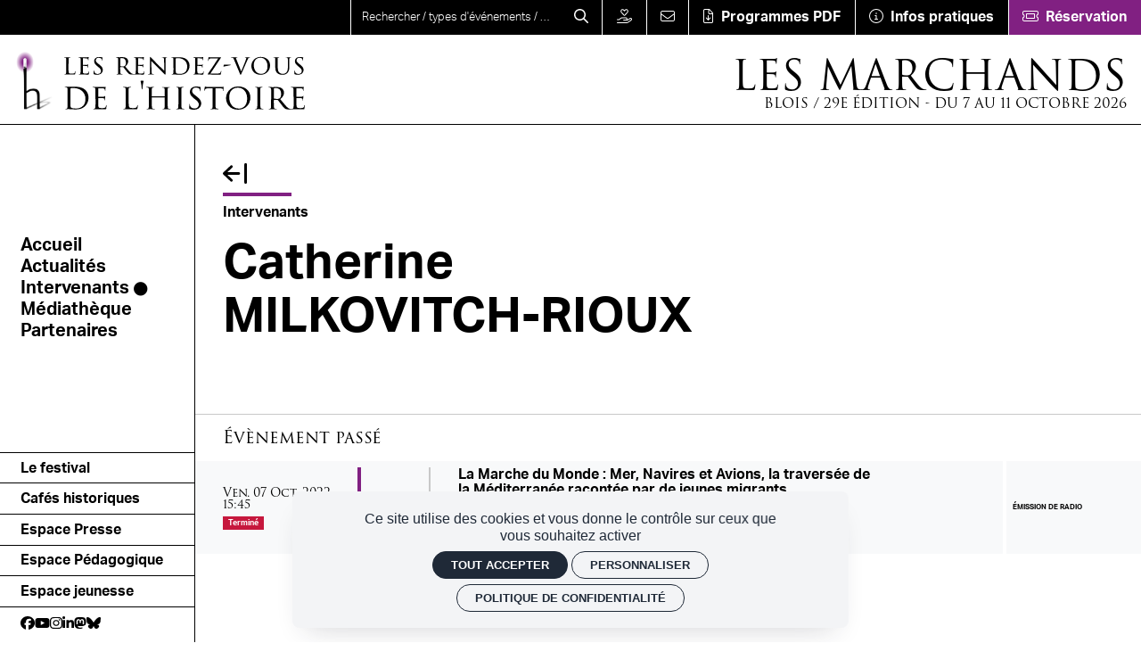

--- FILE ---
content_type: text/html; charset=UTF-8
request_url: https://rdv-histoire.com/intervenants/catherine-milkovitch-rioux
body_size: 19435
content:
<!DOCTYPE html><html lang="fr" dir="ltr" data-current-route="entity.node.canonical" data-current-alias="/intervenants/catherine-milkovitch-rioux" ><head><meta charset="utf-8" /><link rel="manifest" href="/manifest.json" /><meta name="theme-color" content="#000000" /><meta name="title" content="Catherine MILKOVITCH-RIOUX" /><meta property="og:site_name" content="Les Rendez-vous de l&#039;histoire" /><meta property="og:title" content="Catherine MILKOVITCH-RIOUX | Les Rendez-vous de l&#039;histoire" /><meta property="og:updated_time" content="2022-08-09T15:52:45+02:00" /><meta property="og:url" content="https://rdv-histoire.com/intervenants/catherine-milkovitch-rioux" /><script>var tarteaucitronForceLanguage = 'fr';</script><meta name="Generator" content="Drupal 11 (https://www.drupal.org)" /><meta name="MobileOptimized" content="width" /><meta name="HandheldFriendly" content="true" /><meta name="viewport" content="width=device-width, initial-scale=1.0" /><link rel="canonical" href="https://rdv-histoire.com/intervenants/catherine-milkovitch-rioux" /><link rel="icon" href="/sites/rdvhistoire/themes/rdvhistoire/favicon.ico" type="image/vnd.microsoft.icon" /><link rel="alternate" hreflang="fr" href="https://rdv-histoire.com/intervenants/catherine-milkovitch-rioux" /><link rel="canonical" href="https://rdv-histoire.com/intervenants/catherine-milkovitch-rioux" /><link rel="shortlink" href="https://rdv-histoire.com/intervenants/catherine-milkovitch-rioux" /><title>Catherine MILKOVITCH-RIOUX | Les Rendez-vous de l&#039;histoire</title><link rel="preload" href="https://use.typekit.net/dcx3jvz.css" as="style"><link rel="preload" href="https://use.typekit.net/af/a798a9/000000000000000077359d55/30/l?primer=7cdcb44be4a7db8877ffa5c0007b8dd865b3bbc383831fe2ea177f62257a9191&fvd=n7&v=3" crossorigin="anonymous" as="font" type="font/woff2"><link rel="preload" href="https://use.typekit.net/af/63d81f/000000000000000077359d5a/30/l?primer=7cdcb44be4a7db8877ffa5c0007b8dd865b3bbc383831fe2ea177f62257a9191&fvd=n3&v=3" crossorigin="anonymous" as="font" type="font/woff2"><link rel="preload" href="https://use.typekit.net/af/6799c3/000000000000000000012e92/27/l?primer=7cdcb44be4a7db8877ffa5c0007b8dd865b3bbc383831fe2ea177f62257a9191&fvd=n4&v=3" crossorigin="anonymous" as="font" type="font/woff2"><link rel="stylesheet" href="https://use.typekit.net/dcx3jvz.css"><link rel="stylesheet" media="all" href="/sites/rdvhistoire/files/css/css_8NphMu0sYEQ2IZfv05T4MUudBaX20oTvlD0wgpM7A7I.css?delta=0&amp;language=fr&amp;theme=rdvhistoire&amp;include=eJxLS0zWT0tM1gNinaKUsozM4pL8zKJU_cSCAp3i4uzi-NSy1LySYv3cRCi_KL0gRR_O0imuLC5JzdVPSixOBQBBAx0S" /><link rel="stylesheet" media="all" href="/sites/rdvhistoire/files/css/css_O9Fwx2Ydl8025CJRYk4v2w7s6tS6F7mehP9SxT9t93Q.css?delta=1&amp;language=fr&amp;theme=rdvhistoire&amp;include=eJxLS0zWT0tM1gNinaKUsozM4pL8zKJU_cSCAp3i4uzi-NSy1LySYv3cRCi_KL0gRR_O0imuLC5JzdVPSixOBQBBAx0S" /><script src="https://unpkg.com/@supersoniks/concorde/concorde-core.bundle.js" type="module"></script></head><body class="mac chrome chrome131 desktop anonymous user-role-anonymous current_node_no_illustration path-node page-node-type-artiste current-alias-intervenants-catherine-milkovitch-rioux entity-is-published"><p class="skip-link-container"> <a href="#main-content" class="skip-link"> Aller au contenu principal </a></p><div id="ssks-alert-landing-zone" data-nosnippet></div> <sonic-scope customIconLibraryPath="https://cdn.supersoniks.com/concorde/icons/fontawesome/v6/$prefix/$name.svg" customIconDefaultPrefix="regular"><div class="dialog-off-canvas-main-canvas" data-off-canvas-main-canvas> <svg xmlns="http://www.w3.org/2000/svg" class="term_icons"><style type="text/css">
.term-icon-style{
fill: none;
stroke: currentColor;
stroke-width: 2;
stroke-linecap: round;
stroke-linejoin: round;
}
</style><symbol id="graduation-cap" viewBox="0 0 54 54"><g><line class="term-icon-style" x1="2.5" y1="22.3" x2="2.5" y2="31.4"/><path class="term-icon-style" d="M3.3,23.5l22.1,9.3c0.6,0.2,1.2,0.4,1.8,0.4l0,0c0.6,0,1.2-0.1,1.8-0.4L51,23.5c0.5-0.2,0.8-0.7,0.8-1.2l0,0	c0-0.6-0.4-1.1-0.9-1.3l-22-7.6c-0.6-0.2-1.2-0.3-1.8-0.3l0,0c-0.6,0-1.2,0.1-1.8,0.3l-22,7.6c-0.5,0.2-0.9,0.7-0.9,1.3l0,0	C2.5,22.8,2.8,23.3,3.3,23.5z"/><path class="term-icon-style" d="M11.6,27.1v8.5c0,0.9,0.4,1.7,1.1,2.2c8.2,6.1,20.5,6.1,28.7,0c0.7-0.5,1.1-1.3,1.1-2.2v-8.5"/></g></symbol><symbol id="bullhorn" viewBox="0 0 54 54"><g><path class="term-icon-style" d="M32.4,12.5c0,0-5.1,6.1-15.3,6.1"/><path class="term-icon-style" d="M32.4,40c0,0-5.1-6.1-15.3-6.1"/><path class="term-icon-style" d="M34.7,43.1L34.7,43.1c-1.3,0-2.3-1-2.3-2.3V11.7c0-1.3,1-2.3,2.3-2.3l0,0c1.3,0,2.3,1,2.3,2.3v29.1	C36.9,42,35.9,43.1,34.7,43.1z"/><path class="term-icon-style" d="M17.1,33.9h-5.3c-3.8,0-7-3.1-7-7v-1.4c0-3.8,3.1-7,7-7h5.3V33.9z"/><path class="term-icon-style" d="M15.5,44.6L15.5,44.6c-2.5,0-4.6-2.1-4.6-4.6v-6.1h6.1v9.2C17.1,43.9,16.4,44.6,15.5,44.6z"/><line class="term-icon-style" x1="43.1" y1="33.9" x2="45.4" y2="36.2"/><line class="term-icon-style" x1="45.4" y1="16.3" x2="43.1" y2="18.6"/><line class="term-icon-style" x1="49.2" y1="26.2" x2="46.1" y2="26.2"/><line class="term-icon-style" x1="12.5" y1="23.2" x2="9.4" y2="23.2"/><path class="term-icon-style" d="M40,30c1.7-0.4,3.1-1.9,3.1-3.7c0-1.9-1.3-3.4-3.1-3.7"/></g></symbol><symbol id="book-open-cover" viewBox="0 0 54 54"><g><path class="term-icon-style" d="M47.7,40.5H32.8c-2.5,0-4.7,1.4-5.8,3.6l0,0l0,0c-1.1-2.2-3.4-3.6-5.8-3.6H6.3V6.3h14.9c2.5,0,4.7,1.4,5.8,3.6	l0,0l0,0c1.1-2.2,3.4-3.6,5.8-3.6h14.9V40.5z"/><line class="term-icon-style" x1="27" y1="43.2" x2="27" y2="9.9"/><line class="term-icon-style" x1="11.7" y1="13.5" x2="22.5" y2="13.5"/><line class="term-icon-style" x1="11.7" y1="18.9" x2="22.5" y2="18.9"/><line class="term-icon-style" x1="11.7" y1="24.3" x2="22.5" y2="24.3"/><line class="term-icon-style" x1="42.3" y1="13.5" x2="31.5" y2="13.5"/><line class="term-icon-style" x1="42.3" y1="18.9" x2="31.5" y2="18.9"/><line class="term-icon-style" x1="42.3" y1="24.3" x2="31.5" y2="24.3"/><line class="term-icon-style" x1="11.7" y1="29.7" x2="22.5" y2="29.7"/><line class="term-icon-style" x1="11.7" y1="35.1" x2="22.5" y2="35.1"/><line class="term-icon-style" x1="31.5" y1="35.1" x2="42.3" y2="35.1"/><line class="term-icon-style" x1="31.5" y1="29.7" x2="42.3" y2="29.7"/><path class="term-icon-style" d="M47.7,9h1.8c1,0,1.8,0.8,1.8,1.8v31.5c0,1-0.8,1.8-1.8,1.8H35.1c-2.5,0-4.3,1.4-5.4,3.6h-5.4	c-1.1-2.2-2.9-3.6-5.4-3.6H4.5c-1,0-1.8-0.8-1.8-1.8V10.8c0-1,0.8-1.8,1.8-1.8h1.8"/></g></symbol><symbol id="masks-theater" viewBox="0 0 54 54"><g><path class="term-icon-style" d="M9,32c0.7,2.6,2.2,4.6,4.7,5.5c2.5,0.9,4.9,0.3,7.1-1.2"/><path class="term-icon-style" d="M9.3,20.7c0.7-1.9,2.7-2.8,4.6-2.1c1.9,0.7,2.8,2.7,2.1,4.6"/><path class="term-icon-style" d="M21.1,25c0.7-1.9,2.7-2.8,4.6-2.1c1.9,0.7,2.8,2.7,2.1,4.6"/><path class="term-icon-style" d="M35.9,21.2c0.5-1.3-0.4-2.7-1.7-2.9c-2.8-0.4-7.5-0.9-12.5-2.7c-5-1.8-8.9-4.5-11.3-6	c-1.2-0.7-2.7-0.2-3.2,1.1l-2.9,8.1c-3.7,10.3-0.3,20.9,7.6,23.8c7.9,2.9,17.4-3.1,21.1-13.3L35.9,21.2z"/><path class="term-icon-style" d="M45.6,41c-2.2-1.5-4.7-2.1-7.1-1.2c-2.5,0.9-4,2.9-4.7,5.5"/><path class="term-icon-style" d="M43.4,24.6c0.7,1.9-0.3,3.9-2.1,4.6c-1.9,0.7-3.9-0.3-4.6-2.1"/><path class="term-icon-style" d="M23.3,41.3c4.5,7.3,12.2,11,18.8,8.6c7.9-2.9,11.3-13.5,7.6-23.8L46.8,18c-0.5-1.3-2-1.8-3.2-1.1	c-1.8,1.1-4.5,2.9-7.8,4.5"/></g></symbol><symbol id="gear" viewBox="0 0 54 54"><g><circle class="term-icon-style" cx="19.6" cy="34.4" r="6.5"/><path class="term-icon-style" d="M34.4,31.6h-1.4c-0.4,0-0.8-0.3-0.9-0.7c-0.3-1-0.7-2-1.2-2.9c-0.2-0.4-0.2-0.8,0.1-1.1l1-1	c0.4-0.4,0.4-0.9,0-1.3L29.4,22c-0.4-0.4-0.9-0.4-1.3,0l-1,1c-0.3,0.3-0.8,0.3-1.1,0.1c-0.9-0.5-1.9-0.9-2.9-1.2	c-0.4-0.1-0.7-0.5-0.7-0.9v-1.4c0-0.5-0.4-0.9-0.9-0.9h-3.7c-0.5,0-0.9,0.4-0.9,0.9v1.4c0,0.4-0.3,0.8-0.7,0.9	c-1,0.3-2,0.7-2.9,1.2c-0.4,0.2-0.8,0.2-1.1-0.1l-1-1c-0.4-0.4-0.9-0.4-1.3,0l-2.6,2.6c-0.4,0.4-0.4,0.9,0,1.3l1,1	c0.3,0.3,0.3,0.8,0.1,1.1c-0.5,0.9-0.9,1.9-1.2,2.9c-0.1,0.4-0.5,0.7-0.9,0.7H4.9C4.4,31.6,4,32,4,32.5v3.7c0,0.5,0.4,0.9,0.9,0.9	h1.4c0.4,0,0.8,0.3,0.9,0.7c0.3,1,0.7,2,1.2,2.9c0.2,0.4,0.2,0.8-0.1,1.1l-1,1c-0.4,0.4-0.4,0.9,0,1.3l2.6,2.6	c0.4,0.4,0.9,0.4,1.3,0l1-1c0.3-0.3,0.8-0.3,1.1-0.1c0.9,0.5,1.9,0.9,2.9,1.2c0.4,0.1,0.7,0.5,0.7,0.9v1.4c0,0.5,0.4,0.9,0.9,0.9	h3.7c0.5,0,0.9-0.4,0.9-0.9v-1.4c0-0.4,0.3-0.8,0.7-0.9c1-0.3,2-0.7,2.9-1.2c0.4-0.2,0.8-0.2,1.1,0.1l1,1c0.4,0.4,0.9,0.4,1.3,0	l2.6-2.6c0.4-0.4,0.4-0.9,0-1.3l-1-1c-0.3-0.3-0.3-0.8-0.1-1.1c0.5-0.9,0.9-1.9,1.2-2.9c0.1-0.4,0.5-0.7,0.9-0.7h1.4	c0.5,0,0.9-0.4,0.9-0.9v-3.7C35.3,32,34.9,31.6,34.4,31.6z"/><path class="term-icon-style" d="M38.9,31.7c0.6-0.2,1.2-0.5,1.8-0.8c0.4-0.2,0.8-0.2,1.1,0.1l1,1c0.4,0.4,0.9,0.4,1.3,0l2.6-2.6	c0.4-0.4,0.4-0.9,0-1.3l-1-1c-0.3-0.3-0.3-0.8-0.1-1.1c0.5-0.9,0.9-1.9,1.2-2.9c0.1-0.4,0.5-0.7,0.9-0.7h1.4c0.5,0,0.9-0.4,0.9-0.9	v-3.7c0-0.5-0.4-0.9-0.9-0.9h-1.4c-0.4,0-0.8-0.3-0.9-0.7c-0.3-1-0.7-2-1.2-2.9c-0.2-0.4-0.2-0.8,0.1-1.1l1-1	c0.4-0.4,0.4-0.9,0-1.3l-2.6-2.6c-0.4-0.4-0.9-0.4-1.3,0l-1,1c-0.3,0.3-0.8,0.3-1.1,0.1c-0.9-0.5-1.9-0.9-2.9-1.2	c-0.4-0.1-0.7-0.5-0.7-0.9V4.9c0-0.5-0.4-0.9-0.9-0.9h-3.7c-0.5,0-0.9,0.4-0.9,0.9v1.4c0,0.4-0.3,0.8-0.7,0.9c-1,0.3-2,0.7-2.9,1.2	c-0.4,0.2-0.8,0.2-1.1-0.1l-1-1c-0.4-0.4-0.9-0.4-1.3,0L22,9.8c-0.4,0.4-0.4,0.9,0,1.3l1,1c0.3,0.3,0.3,0.8,0.1,1.1	c-0.3,0.6-0.6,1.2-0.8,1.8"/><path class="term-icon-style" d="M35.9,25.9c2.8-0.7,4.9-3.2,4.9-6.3c0-3.6-2.9-6.5-6.5-6.5c-3,0-5.6,2.1-6.3,4.9"/></g></symbol><symbol id="clapperboard-play" viewBox="0 0 54 54"><g><rect x="7.1" y="18.7" class="term-icon-style" width="39.9" height="6.8"/><rect x="7.1" y="25.6" class="term-icon-style" width="39.9" height="20.2"/><line class="term-icon-style" x1="10.8" y1="25.6" x2="14.7" y2="21.3"/><line class="term-icon-style" x1="17.8" y1="25.6" x2="21.6" y2="21.3"/><line class="term-icon-style" x1="24.8" y1="25.6" x2="28.6" y2="21.3"/><line class="term-icon-style" x1="31.8" y1="25.6" x2="35.6" y2="21.3"/><line class="term-icon-style" x1="38.7" y1="25.6" x2="42.6" y2="21.3"/><line class="term-icon-style" x1="20.1" y1="32.9" x2="33.9" y2="32.9"/><line class="term-icon-style" x1="15.9" y1="38.5" x2="38.1" y2="38.5"/><g><rect x="6.1" y="8.4" transform="matrix(0.9837 -0.18 0.18 0.9837 -1.6944 4.8817)" class="term-icon-style" width="39.9" height="6.8"/><line class="term-icon-style" x1="9.5" y1="11.3" x2="14.1" y2="14.8"/><line class="term-icon-style" x1="16.4" y1="10.1" x2="20.9" y2="13.6"/><line class="term-icon-style" x1="23.2" y1="8.8" x2="27.8" y2="12.3"/><line class="term-icon-style" x1="30.1" y1="7.6" x2="34.7" y2="11.1"/><line class="term-icon-style" x1="37" y1="6.3" x2="41.6" y2="9.8"/></g></g></symbol></svg><header class="site-header print:hidden"><div class="preheader-mobile"> <button data-action-menu="toggle" class="preheader-btn-toggle" aria-label="Menu"> <svg xmlns="http://www.w3.org/2000/svg" width="42" height="42" viewbox="0 0 256 256"> <rect width="256" height="256" fill="none"></rect> <line x1="40" y1="64" x2="216" y2="64" class="top-line" fill="none" stroke="currentColor" stroke-linecap="round" stroke-linejoin="round" stroke-width="12"></line> <line x1="40" y1="128" x2="216" y2="128" class="middle-line" fill="none" stroke="currentColor" stroke-linecap="round" stroke-linejoin="round" stroke-width="12"></line> <line x1="40" y1="192" x2="216" y2="192" class="bottom-line" fill="none" stroke="currentColor" stroke-linecap="round" stroke-linejoin="round" stroke-width="12"></line> </svg> </button><form action="/recherche" class="header-search-form" method="get" accept-charset="UTF-8"><div class="header-search-form-inner"> <input type="text" name="global_search" class=" form-control form-control-xl header-search-form-input" placeholder="Rechercher / types d'événements / lieux..." aria-label="search" aria-describedby="button-search-mobile" id="header-main-search-mobile" > <button class="header-search-form-btn" type="submit" id="button-search-mobile" aria-label="Rechercher"> <svg class="svg-inline--fa" xmlns="http://www.w3.org/2000/svg" height="1em" viewBox="0 0 512 512"><path d="M368 208A160 160 0 1 0 48 208a160 160 0 1 0 320 0zM337.1 371.1C301.7 399.2 256.8 416 208 416C93.1 416 0 322.9 0 208S93.1 0 208 0S416 93.1 416 208c0 48.8-16.8 93.7-44.9 129.1L505 471c9.4 9.4 9.4 24.6 0 33.9s-24.6 9.4-33.9 0L337.1 371.1z"/></svg> </button></div></form><div class="preheader-mobile-menu-outils"><div class="block block-d-rdvhistoire block-billetterie-link-block"> <a href="https://reservation.rdv-histoire.com/" target="_blank" class="preheader-desktop-menu-outils-item bg-secondary" aria-label="Réservation"> <span class="preheader-desktop-menu-outils-item-inner"> <svg xmlns="http://www.w3.org/2000/svg" height="1em" viewBox="0 0 576 512"><path d="M64 64C28.7 64 0 92.7 0 128v66c0 7.3 4.9 13.7 12 15.5c20.7 5.3 36 24.1 36 46.5s-15.3 41.2-36 46.5C4.9 304.3 0 310.7 0 318v66c0 35.3 28.7 64 64 64H512c35.3 0 64-28.7 64-64V318c0-7.3-4.9-13.7-12-15.5c-20.7-5.3-36-24.1-36-46.5s15.3-41.2 36-46.5c7.1-1.8 12-8.2 12-15.5V128c0-35.3-28.7-64-64-64H64zM32 128c0-17.7 14.3-32 32-32H512c17.7 0 32 14.3 32 32v54.7c-28.2 12.3-48 40.5-48 73.3s19.8 61 48 73.3V384c0 17.7-14.3 32-32 32H64c-17.7 0-32-14.3-32-32V329.3C60.2 317 80 288.8 80 256s-19.8-61-48-73.3V128zm128 64H416V320H160V192zm-32 0V320c0 17.7 14.3 32 32 32H416c17.7 0 32-14.3 32-32V192c0-17.7-14.3-32-32-32H160c-17.7 0-32 14.3-32 32z"/></svg> <span>Réservation</span> </span> </a></div></div></div><div class="header-mobile "> <a href="/" class="logo-mobile" aria-label="Accueil"> <svg xmlns="http://www.w3.org/2000/svg" xmlns:xlink="http://www.w3.org/1999/xlink" viewBox="0 0 407 83.8" > <path d="M93 88.5v-6.8c.1-1.1.3-1.7 1.4-1.8.4 0 .8-.1 1-.1.2 0 .4-.1.4-.3s-.1-.3-.5-.3c-1.1 0-3.3.1-3.9.1-.1 0-2.3-.1-3.9-.1-.4 0-.6.1-.6.3 0 .2.2.3.4.3h.9c1.3.1 1.4.8 1.5 1.9.1 1 .1 1.8.1 6.8v5.6c.1 2.3 0 4.6-.2 6.9-.1.9-.3 1.7-1 1.8-.3.1-.6.1-.9.1-.3 0-.4.1-.4.2 0 .2.2.3.6.3 1.3 0 2.1-.1 3.3-.1 3.8 0 6.6.2 9.1.2 1.8 0 1.8-.2 2-.9.2-1.1.4-2.2.5-3.4 0-.4-.1-.5-.2-.5-.2 0-.3.2-.3.5-.1.7-.3 1.3-.7 1.9-.8 1.1-2.3 1.1-4 1.1-2.6 0-3.3-.2-3.9-.8-.6-.6-.8-2.8-.8-7.1l.1-5.8zm17 5.6c0 2.9 0 4.4-.1 5.7-.1 2.3-.5 2.8-1.2 3-.2.1-.5.1-.8.1-.2 0-.3.1-.3.3 0 .2.2.3.5.3.9 0 1.6-.1 2.5-.1 1.4 0 3.1.1 4.4.1 1.3 0 2.4.1 4.8.1 1.2 0 1.5-.1 1.7-.8.1-.6.4-3 .4-3.3 0-.2 0-.6-.2-.6-.1 0-.3.2-.3.5-.3 1.4-.6 2.1-1.7 2.5-.9.2-1.9.3-2.9.2-.9.1-1.9 0-2.7-.3-.8-.3-1-1.1-1.1-2.4v-7.8c0-.2 0-.3.3-.3.6 0 3.6.1 4.5.2 1.4.1 1.7.6 1.8 1.1.1.3.1.6.1.9 0 .3 0 .5.2.5.1 0 .2-.1.3-.4 0-.5 0-1.2.1-2.3.1-1.1.3-1.8.3-2s-.1-.2-.1-.2c-.2 0-.3.1-.4.3-.3.4-.9.5-1.7.6-.8.1-4.6.1-5.1.1-.2 0-.2-.2-.2-.4V81c0-.2.1-.3.2-.3s3.8 0 4.3.1c1.9.1 2.2.4 2.4 1.1.2.4.2.8.3 1.2 0 .3.1.4.3.4s.3-.2.3-.6c0-.7.1-1.3.1-2 .1-.9.3-1.5.3-1.7 0-.2-.1-.3-.2-.3s-.3 0-.4.1c-.5.1-1 .2-1.5.2h-7.6c-2.1 0-3.1-.1-3.9-.1-.4 0-.6.1-.6.3 0 .1.2.2.5.2s.6 0 .9.1c1.1.2 1.4.8 1.4 1.8.1 1 .1 1.9.1 6.8v5.8zm23 9.7c1.8.1 3.5-.4 5.1-1.3 1.8-1.2 2.8-3.2 2.9-5.3 0-2.7-1-4.7-4.9-7.7l-.9-.7c-3.1-2.4-4-3.5-4-5.2 0-2.3 1.7-3.6 3.9-3.6 3.2 0 4 1.4 4.2 1.8.3.6.4 1.2.5 1.8 0 .3.1.4.3.4s.3-.2.3-.8c0-2.2.1-3.5.1-3.6s-.1-.2-.3-.2c-.4 0-.9-.1-1.3-.2-1-.2-2-.3-3-.3-4.2 0-7 2.3-7 5.8 0 2.2.8 4.2 4.4 7.1l1.5 1.2c2.7 2.2 3.7 3.5 3.7 5.7 0 1.9-1.5 4-4.6 4-2.2 0-4.4-.9-4.9-3.4-.1-.4-.1-.8-.1-1.1 0-.3-.1-.4-.3-.4-.2 0-.3.2-.3.5 0 .5-.2 1.8-.2 3.5 0 .9 0 1.1.5 1.3 1.3.5 2.8.8 4.4.7zm29.6-9.7c0 2.8 0 5.9-.1 7.3-.1.9-.3 1.3-1 1.4-.3.1-.5.1-.8.1-.2 0-.5.1-.5.2 0 .2.2.3.5.3 1 0 2.7-.1 3.3-.1.1 0 2.3.1 4.2.1.4 0 .5-.1.5-.3 0-.1-.1-.2-.5-.2-.3 0-.7 0-1.1-.1-1.2-.2-1.4-.9-1.5-1.8-.2-2.4-.2-4.7-.2-7.1v-.5c0-.2 0-.2.2-.2h3.9c.2 0 .3.1.5.2.6.8 2.1 2.8 3.6 4.6 2 2.5 3.1 4.2 4.7 4.9 1.1.4 2.3.5 3.4.5h2.6c.5 0 .7-.1.7-.3 0-.1-.1-.3-.4-.3-.1 0-.9 0-1.2-.1-1.1-.2-2.2-.5-4-2.3-1.9-2-4.2-4.8-6.9-8.2 3-2.4 4-5 4-7.1 0-1.8-.8-3.5-2.3-4.6-1.8-1.2-4.1-1.4-6.2-1.4-1.1 0-3.6.1-3.9.1-.1 0-2.4-.1-4-.1-.3 0-.5.1-.5.3 0 .2.1.2.4.2.3 0 .6 0 .9.1 1.2.2 1.4.8 1.5 1.8.1 1 .1 1.9.1 6.9l.1 5.7zm2.9-13.2c0-.1.1-.3.2-.3.7-.1 1.4-.2 2.2-.2 3.3 0 5.5 2.3 5.5 6.4 0 2.4-.8 4.1-1.9 4.8-.8.4-1.6.6-2.5.6-1.1 0-2.3-.1-3.3-.5-.1-.1-.2-.3-.2-.5V80.9zm21.8 13.2c0 2.9 0 4.4-.1 5.7-.1 2.3-.5 2.8-1.2 3-.2.1-.5.1-.8.1-.2 0-.3.1-.3.3 0 .2.2.3.5.3.9 0 1.6-.1 2.5-.1 1.4 0 3.1.1 4.4.1 1.3 0 2.4.1 4.8.1 1.2 0 1.5-.1 1.7-.8.1-.6.4-3 .4-3.3 0-.2 0-.6-.2-.6s-.3.2-.3.5c-.3 1.4-.6 2.1-1.7 2.5-.9.2-1.9.3-2.9.2-.9.1-1.9 0-2.7-.3-.8-.3-1-1.1-1.1-2.4v-7.8c0-.2 0-.3.3-.3.6 0 3.6.1 4.5.2 1.4.1 1.7.6 1.8 1.1.1.3.1.6.1.9 0 .3 0 .5.2.5s.2-.1.3-.4c0-.5 0-1.2.2-2.3.1-1.1.3-1.8.3-2s-.1-.2-.2-.2-.3.1-.4.3c-.3.4-.9.5-1.7.6-.8.1-4.6.1-5.1.1-.2 0-.2-.2-.2-.4V81c0-.2.1-.3.2-.3s3.8 0 4.3.1c1.9.1 2.2.4 2.4 1.1.2.4.2.8.3 1.2 0 .3.1.4.3.4.2 0 .3-.2.3-.6 0-.7.1-1.3.1-2 .1-.9.3-1.5.3-1.7 0-.2-.1-.3-.2-.3s-.3 0-.4.1c-.5.1-1 .2-1.5.2h-7.6c-2.1 0-3.1-.1-3.9-.1-.4 0-.6.1-.6.3 0 .1.2.2.5.2s.6 0 .9.1c1.1.2 1.4.8 1.4 1.8.1 1 .1 1.9.1 6.8v5.8zm19.8 4.6c0 2.7-.2 3.8-1 4-.4.1-.8.2-1.2.1-.4 0-.5.1-.5.3 0 .2.2.3.6.3 1.6 0 3-.1 3.3-.1s1.6.1 3.6.1c.4 0 .6-.1.6-.3 0-.1-.2-.3-.5-.3-.5 0-1 0-1.5-.1-.9-.2-1.2-1.2-1.2-3.8l-.5-14.7c.9 1 4.7 4.9 8.6 8.9 3.3 3.2 8.5 8.4 8.6 8.5 1.8 1.7 2.2 2 2.5 2s.3-.2.3-2.1l.1-18.9c0-2.3.3-2.6 1.1-2.8.4-.1.7-.1.9-.1.2 0 .3-.1.3-.3 0-.2-.1-.2-.5-.2-1.5 0-2.6.1-3 .1-.3 0-1.9-.1-3.5-.1-.4 0-.7 0-.7.2s.1.3.5.3c.5 0 1 .1 1.5.2 1 .3 1.2.9 1.3 3l.4 15.6c-1-.9-4.7-4.8-7.7-7.6-5.3-5.4-10.5-10.7-10.8-11.1-.3-.3-.9-1-1.2-1-.3 0-.4.4-.4 1.5v18.4zm32.9-4.6c.1 2.3 0 4.7-.2 7-.1.8-.3 1.6-1 1.7-.3.1-.6.1-.9.1-.3 0-.4.2-.4.3 0 .2.2.3.5.3.6 0 1.5-.1 2.2-.1h1.3c.1 0 1.3.1 2.7.2 1.4.1 3.3.2 4.7.2 5.7 0 8.6-2.2 10-3.7 2.3-2.4 3.6-5.6 3.6-9 .1-3-1.1-5.9-3.2-8.1-4-4-10.1-3.7-13.5-3.7-2.1 0-4.1.1-4.3.1-.1 0-2.5-.1-4-.1-.3 0-.6.1-.6.3 0 .1.2.2.4.2.4 0 .7 0 1.1.1 1.1.2 1.4.8 1.5 1.8.1 1 .1 1.9.1 6.9v5.5zm3.1-6.2v-6.5c0-.3.1-.5.4-.6.6-.2 1.3-.3 1.9-.3 3.7 0 7.4.4 10.6 3.6 2.1 2.1 3.3 5.1 3.2 8.1 0 3-.8 5.8-2.4 7.5-2.1 2-4.9 3-7.8 2.9-3.9 0-5.1-.8-5.5-1.4-.3-.8-.4-1.7-.4-2.5V87.9zm27.3 6.2c0 2.9 0 4.4-.1 5.7-.1 2.3-.5 2.8-1.2 3-.2.1-.5.1-.8.1-.2 0-.3.1-.3.3 0 .2.2.3.5.3.9 0 1.6-.1 2.5-.1 1.4 0 3.1.1 4.4.1 1.3 0 2.4.1 4.8.1 1.2 0 1.5-.1 1.7-.8.1-.6.4-3 .4-3.3 0-.2 0-.6-.2-.6-.1 0-.3.2-.3.5-.3 1.4-.6 2.1-1.7 2.5-.9.2-1.9.3-2.9.2-.9.1-1.9 0-2.7-.3-.8-.3-1-1.1-1.1-2.4v-7.8c0-.2 0-.3.3-.3.6 0 3.6.1 4.5.2 1.4.1 1.7.6 1.8 1.1.1.3.1.6.1.9 0 .3 0 .5.2.5.1 0 .2-.1.3-.4 0-.5 0-1.2.1-2.3.1-1.1.3-1.8.3-2s-.1-.2-.1-.2c-.1 0-.3.1-.4.3-.3.4-.9.5-1.7.6-.8.1-4.6.1-5.1.1-.2 0-.2-.2-.2-.4V81c0-.2.1-.3.2-.3s3.8 0 4.3.1c1.9.1 2.2.4 2.4 1.1.2.4.2.8.3 1.2 0 .3.1.4.3.4.2 0 .3-.2.3-.6 0-.7.1-1.3.1-2 .1-.9.3-1.5.3-1.7 0-.2-.1-.3-.1-.3-.1 0-.3 0-.4.1-.5.1-1 .2-1.5.2h-7.6c-2.1 0-3.1-.1-3.9-.1-.4 0-.6.1-.6.3 0 .1.2.2.5.2s.6 0 .9.1c1.1.2 1.4.8 1.4 1.8.1 1 .1 1.9.1 6.8l-.1 5.8zm21.4 7.8c5-7.3 9.5-14.2 14.5-21.7l.3-.6c0-.2-.3-.2-.8-.2h-9.2c-.5 0-2.1 0-5.7-.1-.5 0-1-.1-1.5-.2-.2 0-.3.2-.4.6-.1 1-.6 4-.6 4.4 0 .3 0 .5.2.5.1 0 .3-.1.4-.6.2-.9.5-2.4 1.7-2.8 1.6-.4 3.3-.5 5-.4h6.9c-4.5 7.3-9.4 14.2-14.3 21.5-.4.6-.5.7-.5.9 0 .2.2.3.6.3 5.9 0 11.2.2 16.8.2.8 0 .9 0 1.1-.9.4-1.3.6-2.6.7-3.9 0-.4 0-.6-.3-.6-.1 0-.2.2-.3.5-.1.6-.3 1.2-.6 1.8-.6 1.2-1.9 1.5-5.3 1.5h-8.7zm19.5-12.2c-.5 0-.7 0-.8.3l-.5 2c0 .3 0 .5.1.5.5-.1 1-.3 1.5-.4 1.7-.5 4.9-1 7.4-1.5.7-.2 1.2-.3 1.2-.6 0-.2-.1-.3-.9-.3h-8zm21.5 12c.6 1.7.8 2.1 1.3 2.1.4 0 .5-.6 1.5-2.6.6-1.3 2.2-4.8 4.2-9.5 1.7-3.9 3.6-8.2 3.8-8.6.9-2.2 1.4-2.6 1.8-2.9.5-.3 1.1-.4 1.6-.4.3 0 .4-.1.4-.3 0-.1-.2-.2-.6-.2-.9 0-2.4.1-2.6.1-.4 0-2.2-.1-3.6-.1-.5 0-.6.1-.6.3 0 .2.2.2.5.2.4 0 .8 0 1.2.2.2.1.4.3.3.6 0 .4-.1.8-.3 1.2-.7 2.3-5 13.2-6.9 17.3l-6.6-16.6c-.3-.6-.5-1.2-.6-1.9 0-.3.1-.5.3-.6.4-.1.8-.2 1.2-.2.4 0 .6-.1.6-.3 0-.2-.1-.2-.6-.2-1.4 0-3.2.1-3.5.1-.4 0-2.6-.1-4.3-.1-.3 0-.6.1-.6.3 0 .1.1.3.5.3s.8.1 1.1.1c1.4.2 1.6.7 2.4 2.4l8.1 19.3zm29.2 2.1c8 0 13.3-5.9 13.3-13 0-7.6-5.7-12-13.1-12-7-.3-12.9 5.2-13.1 12.2v.3c-.1 5.7 3.7 12.5 12.9 12.5zm.9-1.3c-6.3 0-10.4-4.9-10.4-12.3 0-7.1 4.2-10.3 9.4-10.3 5.1 0 9.8 4.2 9.8 11.8.1 9.6-6.2 10.8-8.8 10.8zm22.9-14v-6.8c.1-1.1.2-1.7 1.1-1.8.3 0 .6-.1.8-.1.2 0 .5-.1.5-.3 0-.2-.1-.3-.5-.3-1 0-3.2.1-3.5.1-.3 0-2.3-.1-3.9-.1-.4 0-.6.1-.6.3 0 .1.1.2.4.2.3 0 .7 0 1 .1 1.2.2 1.4.8 1.4 1.8.1 1 .1 1.9.1 6.8v4.7c0 4.7 1.2 6.9 2.8 8.4 2.4 2.3 6 2.3 7 2.3 2.5.2 5-.6 6.9-2.3 2.7-2.3 3-6.3 3-9.7V81.7c.1-1.1.2-1.8 1.3-1.9h.7c.2 0 .4-.1.4-.3 0-.2-.1-.3-.5-.3-1.1 0-2.7.1-2.9.1-.1 0-2-.1-3.6-.1-.3 0-.5.1-.5.3 0 .1.1.2.4.2.4 0 .7 0 1.1.1 1.2.2 1.3.8 1.4 1.8.1 1 .1 1.9.1 6.8v4c0 3.3-.3 6.1-1.8 7.9-1.3 1.5-3.2 2.3-5.1 2.2-1.8.1-3.6-.5-5-1.7-1.4-1.3-2.3-3.2-2.3-7.8l-.2-4.5zm28.4 15.3c1.8.1 3.5-.4 5.1-1.3 1.8-1.2 2.8-3.2 2.9-5.3 0-2.7-1-4.7-4.9-7.7l-.9-.7c-3.1-2.4-4-3.5-4-5.2 0-2.3 1.7-3.6 3.9-3.6 3.2 0 4 1.4 4.2 1.8.3.6.4 1.2.5 1.8 0 .3.1.4.3.4s.3-.2.3-.8c0-2.2.1-3.5.1-3.6 0-.1-.1-.2-.3-.2-.4 0-.9-.1-1.3-.2-1-.2-2-.3-3-.3-4.2 0-7 2.3-7 5.8 0 2.2.8 4.2 4.4 7.1L416 93c2.7 2.2 3.7 3.5 3.7 5.7 0 1.9-1.5 4-4.6 4-2.2 0-4.4-.9-4.9-3.4-.1-.4-.1-.7-.1-1.1 0-.3-.1-.4-.3-.4s-.3.2-.3.5c0 .5-.1 1.8-.1 3.5 0 .9 0 1.1.5 1.3 1.3.5 2.8.8 4.3.7zM91.7 140.1c.1 3 0 6.1-.2 9.1-.1 1.1-.4 2.1-1.3 2.2-.4.1-.7.1-1.1.1-.4 0-.5.2-.5.3 0 .2.2.3.7.3.7 0 1.9-.1 2.8-.1h1.7c.1 0 1.7.1 3.5.2 1.9.1 4.2.2 6.1.2 7.4 0 11.1-2.9 13-4.8 3-3.1 4.7-7.3 4.6-11.7.1-3.9-1.4-7.7-4.2-10.5-5.2-5.2-13.2-4.8-17.5-4.8-2.7 0-5.3.1-5.6.1-.1 0-3.2-.1-5.2-.1-.4 0-.7.1-.7.4 0 .1.2.3.5.3.5 0 .9 0 1.4.1 1.4.3 1.8 1 1.9 2.3.1 1.3.1 2.5.1 8.9v7.5zm4-8v-8.5c0-.4.2-.7.5-.8.8-.2 1.6-.4 2.5-.3 4.8 0 9.6.5 13.8 4.6 2.8 2.8 4.3 6.6 4.2 10.5 0 3.9-1 7.6-3.2 9.7-2.7 2.6-6.4 3.9-10.2 3.8-5.1 0-6.6-1-7.2-1.9-.4-1-.6-2.2-.5-3.3V137l.1-4.9zm35.1 8.1c0 3.7 0 5.7-.1 7.4-.1 3-.7 3.7-1.6 3.9-.3.1-.6.1-1 .1-.2 0-.4.1-.4.3 0 .2.2.3.7.3 1.2 0 2.1-.1 3.2-.1 1.8 0 4.1.1 5.8.1 1.7 0 3.1.1 6.3.1 1.6 0 2-.1 2.1-1.1.1-.8.5-3.9.5-4.2 0-.3 0-.7-.3-.7-.2 0-.3.2-.4.7-.4 1.8-.7 2.8-2.2 3.2-1.2.3-2.5.4-3.7.3-1.2.1-2.4-.1-3.6-.4-1-.4-1.3-1.4-1.4-3.2v-10.2c0-.2 0-.3.3-.3.8 0 4.7.1 5.9.2 1.9.1 2.1.8 2.3 1.5.1.4.1.8.2 1.2 0 .3 0 .6.3.6.2 0 .3-.1.3-.5 0-.6 0-1.6.2-3 .1-1.4.3-2.3.3-2.6s-.1-.3-.2-.3c-.2 0-.3.1-.5.4-.4.5-1.1.7-2.2.7-1 .1-6 .1-6.6.1-.2 0-.3-.2-.3-.5v-11.1c0-.3.1-.4.2-.4s4.9 0 5.6.1c2.4.1 2.9.5 3.2 1.5.2.5.3 1 .3 1.6 0 .3.1.5.3.5.2 0 .3-.3.3-.7 0-.9.1-1.7.1-2.5.1-1.2.4-1.9.4-2.2 0-.2-.1-.3-.2-.3-.2 0-.4.1-.5.1-.6.2-1.3.3-1.9.2h-9.9c-2.7 0-4.1-.1-5-.1-.5 0-.7.1-.7.4 0 .1.3.3.6.3.4 0 .8 0 1.2.1 1.4.3 1.8 1 1.9 2.3.1 1.3.1 2.5.1 8.9l.1 7.3zm46.3-7.3v-8.8c.1-1.4.4-2.2 1.8-2.4.5 0 1-.1 1.3-.1.3 0 .5-.1.5-.3s-.1-.3-.6-.3c-1.4 0-4.3.1-5 .1-.1 0-3-.1-5.1-.1-.5 0-.7.1-.7.3 0 .2.2.3.5.3h1.2c1.7.2 1.9 1.1 2 2.4.1 1.3.1 2.4.1 8.8v7.3c.1 3 0 6-.2 9-.1 1.2-.4 2.1-1.3 2.3-.4.1-.8.1-1.2.1-.4 0-.5.1-.5.3 0 .3.3.4.8.4 1.7 0 2.7-.1 4.3-.1 4.9 0 8.5.2 11.9.2 2.3 0 2.3-.2 2.6-1.2.3-1.5.5-2.9.6-4.4 0-.5-.1-.6-.3-.6-.2 0-.3.2-.4.6-.1.9-.5 1.7-.9 2.4-1.1 1.4-3 1.4-5.2 1.4-3.4 0-4.3-.3-5.1-1-.8-.8-1-3.6-1-9.2v-7.4zm18.9-20.8c-1.1 0-2.1.2-2.1.7 1 3.5 1.5 7 1.6 10.6 0 .6.2 1 .5 1 .2 0 .4-.4.5-1 .2-3.6.7-7.1 1.6-10.6 0-.5-1-.7-2.1-.7zm13.9 21.9c-.1 0-.3 0-.3-.2v-9.7c.1-1.4.4-2.2 1.6-2.4.3-.1.6-.1 1-.1.3 0 .5-.1.5-.3 0-.2-.2-.3-.7-.3-1.4 0-4.2.1-4.4.1-.6 0-3-.1-5.1-.1-.5 0-.7 0-.7.3 0 .1.2.3.5.3.4 0 .9 0 1.3.1 1.4.1 1.8 1.1 1.9 2.3.1 1.3.1 2.6.1 9v7.2c.1 3 0 6-.2 9-.1 1.1-.3 2-1.2 2.2-.4.1-.8.1-1.2.1-.4 0-.5.2-.5.3 0 .2.3.3.8.3 1.3 0 4.2-.1 4.4-.1.2 0 3.1.1 5.6.1.4 0 .6-.1.6-.3 0-.2-.2-.3-.6-.3-.6 0-1.2-.1-1.8-.1-1.3-.1-1.5-1.1-1.7-2.2-.2-3-.3-5.9-.2-8.9V136c0-.2.1-.3.2-.3h17.7c.2 0 .3.1.3.3v4.3c.1 2.9 0 5.9-.2 8.8-.1 1.1-.4 2.2-1.2 2.3-.4.1-.7.1-1.1.1-.4 0-.5.1-.5.3 0 .3.2.4.7.4 1.3 0 4.2-.1 4.3-.1.2 0 3.1.1 5.5.1.5 0 .7-.1.7-.3 0-.2-.2-.3-.6-.3-.6 0-1.1-.1-1.7-.1-1.3-.1-1.5-1.1-1.7-2.3-.2-1.8-.2-4.9-.2-8.9v-16.2c.1-1.4.3-2.1 1.6-2.3.3-.1.6-.1 1-.1s.5-.2.5-.3c0-.3-.3-.3-.8-.3-1.5 0-4.2.1-4.4.1-.2 0-3.1-.1-5.1-.1-.4 0-.7 0-.7.3 0 .2.2.3.6.3.4 0 .8 0 1.2.1 1.6.3 1.8 1 1.9 2.3.1 1.3.1 2.4.1 8.9v.9c0 .2-.1.2-.3.2l-17.5-.1zm37 6.2c.1 3 0 5.9-.2 8.9-.1 1.2-.3 2.1-1.1 2.3-.4.1-.8.1-1.2.1-.4 0-.6.1-.6.3 0 .2.3.3.8.3 1.4 0 4.2-.1 4.4-.1.2 0 3.1.1 5.6.1.5 0 .7-.1.7-.3s-.1-.3-.5-.3c-.6 0-1.2-.1-1.9-.2-1.3-.3-1.5-.8-1.7-2.2-.2-1.8-.2-5.2-.2-8.9V124c.1-1.4.2-2.1 1.7-2.3.3 0 .6 0 .9-.1.4 0 .5-.1.5-.3 0-.2-.2-.3-.7-.3-1.4 0-4.2.1-4.4.1-.1 0-2.9-.1-4.4-.1-.5 0-.7.1-.7.3 0 .2.2.3.5.3s.6 0 1.1.1c1 .2 1.3.9 1.4 2.2.1 1.3.1 2.5.1 8.9l-.1 7.4zm21.6 12.6c2.3.1 4.6-.5 6.6-1.7 2.3-1.6 3.7-4.2 3.7-6.9 0-3.5-1.3-6.1-6.4-10l-1.1-.9c-4.1-3.1-5.2-4.5-5.2-6.8 0-2.9 2.2-4.7 5.1-4.7 4.1 0 5.2 1.9 5.5 2.3.3.7.5 1.5.6 2.3 0 .3.1.5.3.5.2 0 .3-.3.3-1 0-2.8.2-4.5.2-4.7s-.1-.3-.4-.3c-.6 0-1.1-.1-1.7-.2-1.3-.3-2.6-.4-4-.4-5.5 0-9 3-9 7.5 0 2.9 1 5.5 5.7 9.2l2 1.5c3.6 2.9 4.8 4.6 4.8 7.4 0 2.4-2 5.2-6 5.2-2.8 0-5.7-1.2-6.4-4.4-.1-.5-.2-1-.1-1.5 0-.3-.1-.5-.3-.5-.2 0-.3.2-.4.7 0 .7-.2 2.3-.2 4.6 0 1.2 0 1.4.6 1.7 1.8.8 3.8 1.2 5.8 1.1zm30.4-30h4.8c4.9 0 5.6.5 5.8 2.5v.7c0 .4.1.6.3.6.1 0 .3-.1.3-.6 0-.4.1-3.6.1-5 0-.2-.1-.4-.3-.4-.3 0-.6.1-.9.2-1.2.2-2.3.3-3.5.2h-16s-1.4 0-3.1-.2c-.9-.1-1.8-.5-2.1-.5-.1 0-.3.2-.4.8-.3 1.3-1 4.5-1 4.8 0 .2 0 .4.2.4s.3 0 .4-.4c.2-.5.4-1 .7-1.5.7-1 1.4-1.5 4.5-1.6h6.2v17.4c0 3.7 0 7.2-.2 8.9-.2 1.7-.3 2.2-1.3 2.4-.4 0-.7.1-1.1 0-.4 0-.5.2-.5.3 0 .2.2.3.7.3 1.3 0 4.2-.1 4.3-.1s3.1.1 5.6.1c.5 0 .6-.1.6-.4 0-.1-.2-.3-.6-.3-.6 0-1.3-.1-1.9-.2-1.2-.3-1.3-1-1.5-2.1-.2-1.8-.2-5.3-.2-9l.1-17.3zm31.5 30c10.4 0 17.3-7.6 17.3-17 0-9.8-7.4-15.6-17-15.6-12.1 0-17.1 9.7-17.1 16.2 0 7.5 4.8 16.4 16.8 16.4zm1.2-1.6c-8.2 0-13.5-6.4-13.5-15.9 0-9.2 5.5-13.4 12.3-13.4 6.7 0 12.8 5.5 12.8 15.3-.1 12.3-8.3 14-11.6 14zm25.9-11c.1 3 0 5.9-.2 8.9-.1 1.2-.3 2.1-1.1 2.3-.4.1-.8.1-1.2.1-.4 0-.6.1-.6.3 0 .2.3.3.8.3 1.4 0 4.2-.1 4.4-.1.2 0 3.1.1 5.6.1.5 0 .7-.1.7-.3 0-.2-.1-.3-.5-.3-.6 0-1.2-.1-1.9-.2-1.3-.3-1.5-.8-1.7-2.2-.2-1.8-.2-5.2-.2-8.9V124c.1-1.4.2-2.1 1.7-2.3.3 0 .6 0 .9-.1.4 0 .5-.1.5-.3 0-.2-.2-.3-.7-.3-1.4 0-4.2.1-4.4.1-.1 0-2.9-.1-4.4-.1-.5 0-.7.1-.7.3 0 .2.2.3.5.3s.6 0 1.1.1c1 .2 1.3.9 1.4 2.2s.1 2.5.1 8.9l-.1 7.4zm19.2 0c0 3.7 0 7.7-.2 9.4-.1 1.2-.4 1.7-1.3 1.9-.4.1-.7.1-1.1.1-.3 0-.6.1-.6.3 0 .3.2.4.7.4 1.3 0 3.5-.1 4.2-.1.2 0 2.9.1 5.5.1.5 0 .7-.1.7-.4 0-.1-.2-.3-.6-.3-.4 0-.9 0-1.4-.1-1.6-.2-1.8-1.2-1.9-2.3-.2-3.1-.3-6.2-.2-9.2v-.7c0-.2 0-.2.2-.2h5c.2 0 .5.1.6.3.8 1 2.8 3.7 4.7 6 2.5 3.3 4 5.5 6.1 6.4 1.4.5 2.9.7 4.4.6h3.4c.7 0 .9-.1.9-.3 0-.2-.1-.3-.5-.3-.1 0-1.2 0-1.5-.1-1.4-.2-2.8-.6-5.2-3-2.5-2.6-5.4-6.2-9-10.6 3.9-3.1 5.2-6.5 5.2-9.2 0-2.3-1.1-4.5-2.9-6-2.3-1.6-5.3-1.9-8-1.9-1.4 0-4.7.1-5.1.1-.1 0-3.1-.1-5.2-.1-.4 0-.6.1-.6.3s.2.3.5.3c.4 0 .8 0 1.2.1 1.5.3 1.9 1 2 2.3s.1 2.5.1 8.9l-.1 7.3zm3.8-17.1c0-.2.1-.4.3-.4.9-.2 1.9-.3 2.8-.2 4.3 0 7.2 2.9 7.2 8.3 0 3.1-1 5.3-2.4 6.2-1 .6-2.1.8-3.3.7-1.5 0-2.9-.2-4.3-.6-.2-.1-.3-.4-.2-.6l-.1-13.4zm27.9 17.1c0 3.7 0 5.7-.1 7.4-.1 3-.7 3.7-1.6 3.9-.3.1-.6.1-1 .1-.2 0-.4.1-.4.3 0 .2.2.3.7.3 1.2 0 2.1-.1 3.2-.1 1.8 0 4.1.1 5.8.1 1.7 0 3.1.1 6.3.1 1.6 0 2-.1 2.1-1.1.1-.8.5-3.9.5-4.2 0-.3 0-.7-.3-.7-.2 0-.3.2-.4.7-.4 1.8-.7 2.8-2.2 3.2-1.2.3-2.5.4-3.7.3-1.2.1-2.4-.1-3.6-.4-1-.4-1.3-1.4-1.4-3.2v-10.2c0-.2 0-.3.3-.3.8 0 4.7.1 5.9.2 1.9.1 2.1.8 2.3 1.5.1.4.1.8.1 1.2 0 .3 0 .6.3.6.2 0 .3-.1.3-.5 0-.6 0-1.6.2-3 .1-1.4.3-2.3.3-2.6s-.1-.3-.2-.3c-.2 0-.3.1-.5.4-.4.5-1.1.7-2.2.7-1 .1-6 .1-6.6.1-.2 0-.3-.2-.3-.5v-11.1c0-.3.1-.4.2-.4s4.9 0 5.6.1c2.4.1 2.9.5 3.2 1.5.2.5.3 1 .3 1.6 0 .3.1.5.3.5s.3-.3.3-.7c0-.9.1-1.7.1-2.5.1-1.2.4-1.9.4-2.2 0-.2-.1-.3-.2-.3-.2 0-.4.1-.5.1-.6.2-1.3.3-1.9.2h-9.9c-2.7 0-4.1-.1-5-.1-.5 0-.7.1-.7.4 0 .1.3.3.6.3.4 0 .8 0 1.2.1 1.4.3 1.8 1 1.9 2.3.1 1.3.1 2.5.1 8.9l.2 7.3z" transform="translate(-17 -69)"/> <defs> <radialGradient id="rdvhistoire_logo_gradient_mobile" cx="158.6888" cy="68.8" r="14.8947" gradientTransform="matrix(0.8405 0 0 -1 -118.3227 86)" gradientUnits="userSpaceOnUse"> <stop offset="30%" style="stop-color: var(--bs-secondary, #666);"/> <stop offset="100%" style="stop-color:#FFFFFF"/> </radialGradient> </defs> <rect x="3.1" y="1.6" style="fill:url(#rdvhistoire_logo_gradient_mobile);" width="23.8" height="31.2"/> <image width="1079" height="1628" xlink:href="/sites/rdvhistoire/themes/rdvhistoire/img/svg_logo_rdvhistoire.webp" transform="matrix(5.097312e-02 0 0 5.097312e-02 0 1.575533e-02)"> </image></svg> </a><div class="header-mobile-edition"><div class="header-mobile-edition-titre"> Les marchands</div><div class="header-mobile-edition-sous-titre"> Blois / 29e édition - du 7 au 11 octobre 2026</div></div></div><div class="preheader-desktop"> <a href="/" class="preheader-logo" data-logo-visibility="hidden" aria-label="Accueil"> <img data-src="/sites/rdvhistoire/themes/rdvhistoire/img/logo-invert-baseline.webp" src="[data-uri]" width="370" height="70" class="lazyload" alt="Logo : Les Rendez-vous de l&#039;histoire" /> </a><form action="/recherche" class="header-search-form" method="get" accept-charset="UTF-8"><div class="header-search-form-inner"> <input type="text" name="global_search" class=" form-control form-control-xl header-search-form-input" placeholder="Rechercher / types d'événements / lieux..." aria-label="search" aria-describedby="button-search-desktop" id="header-main-search-desktop" > <button class="header-search-form-btn" type="submit" id="button-search-desktop" aria-label="Rechercher"> <svg class="svg-inline--fa" xmlns="http://www.w3.org/2000/svg" height="1em" viewBox="0 0 512 512"><path d="M368 208A160 160 0 1 0 48 208a160 160 0 1 0 320 0zM337.1 371.1C301.7 399.2 256.8 416 208 416C93.1 416 0 322.9 0 208S93.1 0 208 0S416 93.1 416 208c0 48.8-16.8 93.7-44.9 129.1L505 471c9.4 9.4 9.4 24.6 0 33.9s-24.6 9.4-33.9 0L337.1 371.1z"/></svg> </button></div></form><div class="preheader-desktop-menu-outils"> <a href="/faire-un-don" class="preheader-desktop-menu-outils-item" data-bs-toggle="tooltip" title="Faire un don" aria-label="Faire un don"> <span class="preheader-desktop-menu-outils-item-inner"> <svg xmlns="http://www.w3.org/2000/svg" height="1em" viewBox="0 0 576 512"><path d="M163.9 28.9C191.7 .7 235.8-.8 265.3 24.3c5.8 4.9 11 10.4 16.3 15.9c2.1 2.2 4.2 4.5 6.4 6.6c2.1-2.2 4.3-4.4 6.4-6.6c5.2-5.5 10.5-11 16.3-15.9C340.2-.8 384.3 .7 412.1 28.9c29.4 29.8 29.4 78.2 0 108L310.5 240.1c-6.2 6.3-14.3 9.4-22.5 9.4s-16.3-3.1-22.5-9.4L163.9 136.9c-29.4-29.8-29.4-78.2 0-108zm83.6 22.5c-16.8-17.1-44-17.1-60.8 0c-17.1 17.4-17.1 45.7 0 63.1L288 217.3 389.3 114.4c17.1-17.4 17.1-45.7 0-63.1c-16.8-17.1-44-17.1-60.8 0L299.4 80.9c-6.3 6.4-16.5 6.4-22.8 0L247.5 51.4zM151 317.4c13.1-8.8 28.6-13.4 44.4-13.4H344c30.9 0 56 25.1 56 56c0 8.6-1.9 16.7-5.4 24h5.6l94.7-56.4c8.3-4.9 17.8-7.6 27.5-7.6h1.3c28.9 0 52.3 23.4 52.3 52.3c0 17.7-9 34.2-23.8 43.8L432.6 493.9c-18.2 11.8-39.4 18.1-61 18.1H16c-8.8 0-16-7.2-16-16s7.2-16 16-16H371.5c15.5 0 30.6-4.5 43.6-12.9l119.6-77.8c5.8-3.7 9.2-10.2 9.2-17c0-11.2-9.1-20.3-20.3-20.3h-1.3c-3.9 0-7.7 1.1-11.1 3l-98.5 58.7c-2.5 1.5-5.3 2.3-8.2 2.3H344 320 256c-8.8 0-16-7.2-16-16s7.2-16 16-16h64 24c13.3 0 24-10.7 24-24s-10.7-24-24-24H195.4c-9.5 0-18.7 2.8-26.6 8.1L88.9 397.3c-2.6 1.8-5.7 2.7-8.9 2.7H16c-8.8 0-16-7.2-16-16s7.2-16 16-16H75.2L151 317.4z"/></svg> </span> </a> <a href="/infos-pratiques/contact" class="preheader-desktop-menu-outils-item" aria-label="Contact"> <span class="preheader-desktop-menu-outils-item-inner"><svg xmlns="http://www.w3.org/2000/svg" height="1em" viewBox="0 0 512 512"><path d="M64 96c-17.7 0-32 14.3-32 32v39.9L227.6 311.3c16.9 12.4 39.9 12.4 56.8 0L480 167.9V128c0-17.7-14.3-32-32-32H64zM32 207.6V384c0 17.7 14.3 32 32 32H448c17.7 0 32-14.3 32-32V207.6L303.3 337.1c-28.2 20.6-66.5 20.6-94.6 0L32 207.6zM0 128C0 92.7 28.7 64 64 64H448c35.3 0 64 28.7 64 64V384c0 35.3-28.7 64-64 64H64c-35.3 0-64-28.7-64-64V128z"/></svg> </span> </a> <a href="/programmes-pdf" class="preheader-desktop-menu-outils-item" aria-label="Téléchargement"> <span class="preheader-desktop-menu-outils-item-inner"><svg xmlns="http://www.w3.org/2000/svg" height="1em" viewBox="0 0 384 512"><path d="M320 480H64c-17.7 0-32-14.3-32-32V64c0-17.7 14.3-32 32-32H192V144c0 26.5 21.5 48 48 48H352V448c0 17.7-14.3 32-32 32zM240 160c-8.8 0-16-7.2-16-16V32.5c2.8 .7 5.4 2.1 7.4 4.2L347.3 152.6c2.1 2.1 3.5 4.6 4.2 7.4H240zM64 0C28.7 0 0 28.7 0 64V448c0 35.3 28.7 64 64 64H320c35.3 0 64-28.7 64-64V163.9c0-12.7-5.1-24.9-14.1-33.9L254.1 14.1c-9-9-21.2-14.1-33.9-14.1H64zM208 240c0-8.8-7.2-16-16-16s-16 7.2-16 16V361.4l-52.7-52.7c-6.2-6.2-16.4-6.2-22.6 0s-6.2 16.4 0 22.6l80 80c6.2 6.2 16.4 6.2 22.6 0l80-80c6.2-6.2 6.2-16.4 0-22.6s-16.4-6.2-22.6 0L208 361.4V240z"/></svg> <span>Programmes PDF</span> </span> </a> <a href="/infos-pratiques" class="preheader-desktop-menu-outils-item" aria-label="Infos pratiques"> <span class="preheader-desktop-menu-outils-item-inner"> <svg xmlns="http://www.w3.org/2000/svg" height="1em" viewBox="0 0 512 512"><path d="M256 32a224 224 0 1 1 0 448 224 224 0 1 1 0-448zm0 480A256 256 0 1 0 256 0a256 256 0 1 0 0 512zM208 352c-8.8 0-16 7.2-16 16s7.2 16 16 16h96c8.8 0 16-7.2 16-16s-7.2-16-16-16H272V240c0-8.8-7.2-16-16-16H216c-8.8 0-16 7.2-16 16s7.2 16 16 16h24v96H208zm48-168a24 24 0 1 0 0-48 24 24 0 1 0 0 48z"/></svg> <span>Infos pratiques</span> </span> </a><div class="block block-d-rdvhistoire block-billetterie-link-block"> <a href="https://reservation.rdv-histoire.com/" target="_blank" class="preheader-desktop-menu-outils-item bg-secondary" aria-label="Réservation"> <span class="preheader-desktop-menu-outils-item-inner"> <svg xmlns="http://www.w3.org/2000/svg" height="1em" viewBox="0 0 576 512"><path d="M64 64C28.7 64 0 92.7 0 128v66c0 7.3 4.9 13.7 12 15.5c20.7 5.3 36 24.1 36 46.5s-15.3 41.2-36 46.5C4.9 304.3 0 310.7 0 318v66c0 35.3 28.7 64 64 64H512c35.3 0 64-28.7 64-64V318c0-7.3-4.9-13.7-12-15.5c-20.7-5.3-36-24.1-36-46.5s15.3-41.2 36-46.5c7.1-1.8 12-8.2 12-15.5V128c0-35.3-28.7-64-64-64H64zM32 128c0-17.7 14.3-32 32-32H512c17.7 0 32 14.3 32 32v54.7c-28.2 12.3-48 40.5-48 73.3s19.8 61 48 73.3V384c0 17.7-14.3 32-32 32H64c-17.7 0-32-14.3-32-32V329.3C60.2 317 80 288.8 80 256s-19.8-61-48-73.3V128zm128 64H416V320H160V192zm-32 0V320c0 17.7 14.3 32 32 32H416c17.7 0 32-14.3 32-32V192c0-17.7-14.3-32-32-32H160c-17.7 0-32 14.3-32 32z"/></svg> <span>Réservation</span> </span> </a></div></div></div><div class="header-desktop" data-to-cssvar="height"><div class="header-desktop-logo"> <a href="/" class="logo-lien" aria-label="Accueil"> <svg xmlns="http://www.w3.org/2000/svg" xmlns:xlink="http://www.w3.org/1999/xlink" viewBox="0 0 407 83.8" > <path d="M93 88.5v-6.8c.1-1.1.3-1.7 1.4-1.8.4 0 .8-.1 1-.1.2 0 .4-.1.4-.3s-.1-.3-.5-.3c-1.1 0-3.3.1-3.9.1-.1 0-2.3-.1-3.9-.1-.4 0-.6.1-.6.3 0 .2.2.3.4.3h.9c1.3.1 1.4.8 1.5 1.9.1 1 .1 1.8.1 6.8v5.6c.1 2.3 0 4.6-.2 6.9-.1.9-.3 1.7-1 1.8-.3.1-.6.1-.9.1-.3 0-.4.1-.4.2 0 .2.2.3.6.3 1.3 0 2.1-.1 3.3-.1 3.8 0 6.6.2 9.1.2 1.8 0 1.8-.2 2-.9.2-1.1.4-2.2.5-3.4 0-.4-.1-.5-.2-.5-.2 0-.3.2-.3.5-.1.7-.3 1.3-.7 1.9-.8 1.1-2.3 1.1-4 1.1-2.6 0-3.3-.2-3.9-.8-.6-.6-.8-2.8-.8-7.1l.1-5.8zm17 5.6c0 2.9 0 4.4-.1 5.7-.1 2.3-.5 2.8-1.2 3-.2.1-.5.1-.8.1-.2 0-.3.1-.3.3 0 .2.2.3.5.3.9 0 1.6-.1 2.5-.1 1.4 0 3.1.1 4.4.1 1.3 0 2.4.1 4.8.1 1.2 0 1.5-.1 1.7-.8.1-.6.4-3 .4-3.3 0-.2 0-.6-.2-.6-.1 0-.3.2-.3.5-.3 1.4-.6 2.1-1.7 2.5-.9.2-1.9.3-2.9.2-.9.1-1.9 0-2.7-.3-.8-.3-1-1.1-1.1-2.4v-7.8c0-.2 0-.3.3-.3.6 0 3.6.1 4.5.2 1.4.1 1.7.6 1.8 1.1.1.3.1.6.1.9 0 .3 0 .5.2.5.1 0 .2-.1.3-.4 0-.5 0-1.2.1-2.3.1-1.1.3-1.8.3-2s-.1-.2-.1-.2c-.2 0-.3.1-.4.3-.3.4-.9.5-1.7.6-.8.1-4.6.1-5.1.1-.2 0-.2-.2-.2-.4V81c0-.2.1-.3.2-.3s3.8 0 4.3.1c1.9.1 2.2.4 2.4 1.1.2.4.2.8.3 1.2 0 .3.1.4.3.4s.3-.2.3-.6c0-.7.1-1.3.1-2 .1-.9.3-1.5.3-1.7 0-.2-.1-.3-.2-.3s-.3 0-.4.1c-.5.1-1 .2-1.5.2h-7.6c-2.1 0-3.1-.1-3.9-.1-.4 0-.6.1-.6.3 0 .1.2.2.5.2s.6 0 .9.1c1.1.2 1.4.8 1.4 1.8.1 1 .1 1.9.1 6.8v5.8zm23 9.7c1.8.1 3.5-.4 5.1-1.3 1.8-1.2 2.8-3.2 2.9-5.3 0-2.7-1-4.7-4.9-7.7l-.9-.7c-3.1-2.4-4-3.5-4-5.2 0-2.3 1.7-3.6 3.9-3.6 3.2 0 4 1.4 4.2 1.8.3.6.4 1.2.5 1.8 0 .3.1.4.3.4s.3-.2.3-.8c0-2.2.1-3.5.1-3.6s-.1-.2-.3-.2c-.4 0-.9-.1-1.3-.2-1-.2-2-.3-3-.3-4.2 0-7 2.3-7 5.8 0 2.2.8 4.2 4.4 7.1l1.5 1.2c2.7 2.2 3.7 3.5 3.7 5.7 0 1.9-1.5 4-4.6 4-2.2 0-4.4-.9-4.9-3.4-.1-.4-.1-.8-.1-1.1 0-.3-.1-.4-.3-.4-.2 0-.3.2-.3.5 0 .5-.2 1.8-.2 3.5 0 .9 0 1.1.5 1.3 1.3.5 2.8.8 4.4.7zm29.6-9.7c0 2.8 0 5.9-.1 7.3-.1.9-.3 1.3-1 1.4-.3.1-.5.1-.8.1-.2 0-.5.1-.5.2 0 .2.2.3.5.3 1 0 2.7-.1 3.3-.1.1 0 2.3.1 4.2.1.4 0 .5-.1.5-.3 0-.1-.1-.2-.5-.2-.3 0-.7 0-1.1-.1-1.2-.2-1.4-.9-1.5-1.8-.2-2.4-.2-4.7-.2-7.1v-.5c0-.2 0-.2.2-.2h3.9c.2 0 .3.1.5.2.6.8 2.1 2.8 3.6 4.6 2 2.5 3.1 4.2 4.7 4.9 1.1.4 2.3.5 3.4.5h2.6c.5 0 .7-.1.7-.3 0-.1-.1-.3-.4-.3-.1 0-.9 0-1.2-.1-1.1-.2-2.2-.5-4-2.3-1.9-2-4.2-4.8-6.9-8.2 3-2.4 4-5 4-7.1 0-1.8-.8-3.5-2.3-4.6-1.8-1.2-4.1-1.4-6.2-1.4-1.1 0-3.6.1-3.9.1-.1 0-2.4-.1-4-.1-.3 0-.5.1-.5.3 0 .2.1.2.4.2.3 0 .6 0 .9.1 1.2.2 1.4.8 1.5 1.8.1 1 .1 1.9.1 6.9l.1 5.7zm2.9-13.2c0-.1.1-.3.2-.3.7-.1 1.4-.2 2.2-.2 3.3 0 5.5 2.3 5.5 6.4 0 2.4-.8 4.1-1.9 4.8-.8.4-1.6.6-2.5.6-1.1 0-2.3-.1-3.3-.5-.1-.1-.2-.3-.2-.5V80.9zm21.8 13.2c0 2.9 0 4.4-.1 5.7-.1 2.3-.5 2.8-1.2 3-.2.1-.5.1-.8.1-.2 0-.3.1-.3.3 0 .2.2.3.5.3.9 0 1.6-.1 2.5-.1 1.4 0 3.1.1 4.4.1 1.3 0 2.4.1 4.8.1 1.2 0 1.5-.1 1.7-.8.1-.6.4-3 .4-3.3 0-.2 0-.6-.2-.6s-.3.2-.3.5c-.3 1.4-.6 2.1-1.7 2.5-.9.2-1.9.3-2.9.2-.9.1-1.9 0-2.7-.3-.8-.3-1-1.1-1.1-2.4v-7.8c0-.2 0-.3.3-.3.6 0 3.6.1 4.5.2 1.4.1 1.7.6 1.8 1.1.1.3.1.6.1.9 0 .3 0 .5.2.5s.2-.1.3-.4c0-.5 0-1.2.2-2.3.1-1.1.3-1.8.3-2s-.1-.2-.2-.2-.3.1-.4.3c-.3.4-.9.5-1.7.6-.8.1-4.6.1-5.1.1-.2 0-.2-.2-.2-.4V81c0-.2.1-.3.2-.3s3.8 0 4.3.1c1.9.1 2.2.4 2.4 1.1.2.4.2.8.3 1.2 0 .3.1.4.3.4.2 0 .3-.2.3-.6 0-.7.1-1.3.1-2 .1-.9.3-1.5.3-1.7 0-.2-.1-.3-.2-.3s-.3 0-.4.1c-.5.1-1 .2-1.5.2h-7.6c-2.1 0-3.1-.1-3.9-.1-.4 0-.6.1-.6.3 0 .1.2.2.5.2s.6 0 .9.1c1.1.2 1.4.8 1.4 1.8.1 1 .1 1.9.1 6.8v5.8zm19.8 4.6c0 2.7-.2 3.8-1 4-.4.1-.8.2-1.2.1-.4 0-.5.1-.5.3 0 .2.2.3.6.3 1.6 0 3-.1 3.3-.1s1.6.1 3.6.1c.4 0 .6-.1.6-.3 0-.1-.2-.3-.5-.3-.5 0-1 0-1.5-.1-.9-.2-1.2-1.2-1.2-3.8l-.5-14.7c.9 1 4.7 4.9 8.6 8.9 3.3 3.2 8.5 8.4 8.6 8.5 1.8 1.7 2.2 2 2.5 2s.3-.2.3-2.1l.1-18.9c0-2.3.3-2.6 1.1-2.8.4-.1.7-.1.9-.1.2 0 .3-.1.3-.3 0-.2-.1-.2-.5-.2-1.5 0-2.6.1-3 .1-.3 0-1.9-.1-3.5-.1-.4 0-.7 0-.7.2s.1.3.5.3c.5 0 1 .1 1.5.2 1 .3 1.2.9 1.3 3l.4 15.6c-1-.9-4.7-4.8-7.7-7.6-5.3-5.4-10.5-10.7-10.8-11.1-.3-.3-.9-1-1.2-1-.3 0-.4.4-.4 1.5v18.4zm32.9-4.6c.1 2.3 0 4.7-.2 7-.1.8-.3 1.6-1 1.7-.3.1-.6.1-.9.1-.3 0-.4.2-.4.3 0 .2.2.3.5.3.6 0 1.5-.1 2.2-.1h1.3c.1 0 1.3.1 2.7.2 1.4.1 3.3.2 4.7.2 5.7 0 8.6-2.2 10-3.7 2.3-2.4 3.6-5.6 3.6-9 .1-3-1.1-5.9-3.2-8.1-4-4-10.1-3.7-13.5-3.7-2.1 0-4.1.1-4.3.1-.1 0-2.5-.1-4-.1-.3 0-.6.1-.6.3 0 .1.2.2.4.2.4 0 .7 0 1.1.1 1.1.2 1.4.8 1.5 1.8.1 1 .1 1.9.1 6.9v5.5zm3.1-6.2v-6.5c0-.3.1-.5.4-.6.6-.2 1.3-.3 1.9-.3 3.7 0 7.4.4 10.6 3.6 2.1 2.1 3.3 5.1 3.2 8.1 0 3-.8 5.8-2.4 7.5-2.1 2-4.9 3-7.8 2.9-3.9 0-5.1-.8-5.5-1.4-.3-.8-.4-1.7-.4-2.5V87.9zm27.3 6.2c0 2.9 0 4.4-.1 5.7-.1 2.3-.5 2.8-1.2 3-.2.1-.5.1-.8.1-.2 0-.3.1-.3.3 0 .2.2.3.5.3.9 0 1.6-.1 2.5-.1 1.4 0 3.1.1 4.4.1 1.3 0 2.4.1 4.8.1 1.2 0 1.5-.1 1.7-.8.1-.6.4-3 .4-3.3 0-.2 0-.6-.2-.6-.1 0-.3.2-.3.5-.3 1.4-.6 2.1-1.7 2.5-.9.2-1.9.3-2.9.2-.9.1-1.9 0-2.7-.3-.8-.3-1-1.1-1.1-2.4v-7.8c0-.2 0-.3.3-.3.6 0 3.6.1 4.5.2 1.4.1 1.7.6 1.8 1.1.1.3.1.6.1.9 0 .3 0 .5.2.5.1 0 .2-.1.3-.4 0-.5 0-1.2.1-2.3.1-1.1.3-1.8.3-2s-.1-.2-.1-.2c-.1 0-.3.1-.4.3-.3.4-.9.5-1.7.6-.8.1-4.6.1-5.1.1-.2 0-.2-.2-.2-.4V81c0-.2.1-.3.2-.3s3.8 0 4.3.1c1.9.1 2.2.4 2.4 1.1.2.4.2.8.3 1.2 0 .3.1.4.3.4.2 0 .3-.2.3-.6 0-.7.1-1.3.1-2 .1-.9.3-1.5.3-1.7 0-.2-.1-.3-.1-.3-.1 0-.3 0-.4.1-.5.1-1 .2-1.5.2h-7.6c-2.1 0-3.1-.1-3.9-.1-.4 0-.6.1-.6.3 0 .1.2.2.5.2s.6 0 .9.1c1.1.2 1.4.8 1.4 1.8.1 1 .1 1.9.1 6.8l-.1 5.8zm21.4 7.8c5-7.3 9.5-14.2 14.5-21.7l.3-.6c0-.2-.3-.2-.8-.2h-9.2c-.5 0-2.1 0-5.7-.1-.5 0-1-.1-1.5-.2-.2 0-.3.2-.4.6-.1 1-.6 4-.6 4.4 0 .3 0 .5.2.5.1 0 .3-.1.4-.6.2-.9.5-2.4 1.7-2.8 1.6-.4 3.3-.5 5-.4h6.9c-4.5 7.3-9.4 14.2-14.3 21.5-.4.6-.5.7-.5.9 0 .2.2.3.6.3 5.9 0 11.2.2 16.8.2.8 0 .9 0 1.1-.9.4-1.3.6-2.6.7-3.9 0-.4 0-.6-.3-.6-.1 0-.2.2-.3.5-.1.6-.3 1.2-.6 1.8-.6 1.2-1.9 1.5-5.3 1.5h-8.7zm19.5-12.2c-.5 0-.7 0-.8.3l-.5 2c0 .3 0 .5.1.5.5-.1 1-.3 1.5-.4 1.7-.5 4.9-1 7.4-1.5.7-.2 1.2-.3 1.2-.6 0-.2-.1-.3-.9-.3h-8zm21.5 12c.6 1.7.8 2.1 1.3 2.1.4 0 .5-.6 1.5-2.6.6-1.3 2.2-4.8 4.2-9.5 1.7-3.9 3.6-8.2 3.8-8.6.9-2.2 1.4-2.6 1.8-2.9.5-.3 1.1-.4 1.6-.4.3 0 .4-.1.4-.3 0-.1-.2-.2-.6-.2-.9 0-2.4.1-2.6.1-.4 0-2.2-.1-3.6-.1-.5 0-.6.1-.6.3 0 .2.2.2.5.2.4 0 .8 0 1.2.2.2.1.4.3.3.6 0 .4-.1.8-.3 1.2-.7 2.3-5 13.2-6.9 17.3l-6.6-16.6c-.3-.6-.5-1.2-.6-1.9 0-.3.1-.5.3-.6.4-.1.8-.2 1.2-.2.4 0 .6-.1.6-.3 0-.2-.1-.2-.6-.2-1.4 0-3.2.1-3.5.1-.4 0-2.6-.1-4.3-.1-.3 0-.6.1-.6.3 0 .1.1.3.5.3s.8.1 1.1.1c1.4.2 1.6.7 2.4 2.4l8.1 19.3zm29.2 2.1c8 0 13.3-5.9 13.3-13 0-7.6-5.7-12-13.1-12-7-.3-12.9 5.2-13.1 12.2v.3c-.1 5.7 3.7 12.5 12.9 12.5zm.9-1.3c-6.3 0-10.4-4.9-10.4-12.3 0-7.1 4.2-10.3 9.4-10.3 5.1 0 9.8 4.2 9.8 11.8.1 9.6-6.2 10.8-8.8 10.8zm22.9-14v-6.8c.1-1.1.2-1.7 1.1-1.8.3 0 .6-.1.8-.1.2 0 .5-.1.5-.3 0-.2-.1-.3-.5-.3-1 0-3.2.1-3.5.1-.3 0-2.3-.1-3.9-.1-.4 0-.6.1-.6.3 0 .1.1.2.4.2.3 0 .7 0 1 .1 1.2.2 1.4.8 1.4 1.8.1 1 .1 1.9.1 6.8v4.7c0 4.7 1.2 6.9 2.8 8.4 2.4 2.3 6 2.3 7 2.3 2.5.2 5-.6 6.9-2.3 2.7-2.3 3-6.3 3-9.7V81.7c.1-1.1.2-1.8 1.3-1.9h.7c.2 0 .4-.1.4-.3 0-.2-.1-.3-.5-.3-1.1 0-2.7.1-2.9.1-.1 0-2-.1-3.6-.1-.3 0-.5.1-.5.3 0 .1.1.2.4.2.4 0 .7 0 1.1.1 1.2.2 1.3.8 1.4 1.8.1 1 .1 1.9.1 6.8v4c0 3.3-.3 6.1-1.8 7.9-1.3 1.5-3.2 2.3-5.1 2.2-1.8.1-3.6-.5-5-1.7-1.4-1.3-2.3-3.2-2.3-7.8l-.2-4.5zm28.4 15.3c1.8.1 3.5-.4 5.1-1.3 1.8-1.2 2.8-3.2 2.9-5.3 0-2.7-1-4.7-4.9-7.7l-.9-.7c-3.1-2.4-4-3.5-4-5.2 0-2.3 1.7-3.6 3.9-3.6 3.2 0 4 1.4 4.2 1.8.3.6.4 1.2.5 1.8 0 .3.1.4.3.4s.3-.2.3-.8c0-2.2.1-3.5.1-3.6 0-.1-.1-.2-.3-.2-.4 0-.9-.1-1.3-.2-1-.2-2-.3-3-.3-4.2 0-7 2.3-7 5.8 0 2.2.8 4.2 4.4 7.1L416 93c2.7 2.2 3.7 3.5 3.7 5.7 0 1.9-1.5 4-4.6 4-2.2 0-4.4-.9-4.9-3.4-.1-.4-.1-.7-.1-1.1 0-.3-.1-.4-.3-.4s-.3.2-.3.5c0 .5-.1 1.8-.1 3.5 0 .9 0 1.1.5 1.3 1.3.5 2.8.8 4.3.7zM91.7 140.1c.1 3 0 6.1-.2 9.1-.1 1.1-.4 2.1-1.3 2.2-.4.1-.7.1-1.1.1-.4 0-.5.2-.5.3 0 .2.2.3.7.3.7 0 1.9-.1 2.8-.1h1.7c.1 0 1.7.1 3.5.2 1.9.1 4.2.2 6.1.2 7.4 0 11.1-2.9 13-4.8 3-3.1 4.7-7.3 4.6-11.7.1-3.9-1.4-7.7-4.2-10.5-5.2-5.2-13.2-4.8-17.5-4.8-2.7 0-5.3.1-5.6.1-.1 0-3.2-.1-5.2-.1-.4 0-.7.1-.7.4 0 .1.2.3.5.3.5 0 .9 0 1.4.1 1.4.3 1.8 1 1.9 2.3.1 1.3.1 2.5.1 8.9v7.5zm4-8v-8.5c0-.4.2-.7.5-.8.8-.2 1.6-.4 2.5-.3 4.8 0 9.6.5 13.8 4.6 2.8 2.8 4.3 6.6 4.2 10.5 0 3.9-1 7.6-3.2 9.7-2.7 2.6-6.4 3.9-10.2 3.8-5.1 0-6.6-1-7.2-1.9-.4-1-.6-2.2-.5-3.3V137l.1-4.9zm35.1 8.1c0 3.7 0 5.7-.1 7.4-.1 3-.7 3.7-1.6 3.9-.3.1-.6.1-1 .1-.2 0-.4.1-.4.3 0 .2.2.3.7.3 1.2 0 2.1-.1 3.2-.1 1.8 0 4.1.1 5.8.1 1.7 0 3.1.1 6.3.1 1.6 0 2-.1 2.1-1.1.1-.8.5-3.9.5-4.2 0-.3 0-.7-.3-.7-.2 0-.3.2-.4.7-.4 1.8-.7 2.8-2.2 3.2-1.2.3-2.5.4-3.7.3-1.2.1-2.4-.1-3.6-.4-1-.4-1.3-1.4-1.4-3.2v-10.2c0-.2 0-.3.3-.3.8 0 4.7.1 5.9.2 1.9.1 2.1.8 2.3 1.5.1.4.1.8.2 1.2 0 .3 0 .6.3.6.2 0 .3-.1.3-.5 0-.6 0-1.6.2-3 .1-1.4.3-2.3.3-2.6s-.1-.3-.2-.3c-.2 0-.3.1-.5.4-.4.5-1.1.7-2.2.7-1 .1-6 .1-6.6.1-.2 0-.3-.2-.3-.5v-11.1c0-.3.1-.4.2-.4s4.9 0 5.6.1c2.4.1 2.9.5 3.2 1.5.2.5.3 1 .3 1.6 0 .3.1.5.3.5.2 0 .3-.3.3-.7 0-.9.1-1.7.1-2.5.1-1.2.4-1.9.4-2.2 0-.2-.1-.3-.2-.3-.2 0-.4.1-.5.1-.6.2-1.3.3-1.9.2h-9.9c-2.7 0-4.1-.1-5-.1-.5 0-.7.1-.7.4 0 .1.3.3.6.3.4 0 .8 0 1.2.1 1.4.3 1.8 1 1.9 2.3.1 1.3.1 2.5.1 8.9l.1 7.3zm46.3-7.3v-8.8c.1-1.4.4-2.2 1.8-2.4.5 0 1-.1 1.3-.1.3 0 .5-.1.5-.3s-.1-.3-.6-.3c-1.4 0-4.3.1-5 .1-.1 0-3-.1-5.1-.1-.5 0-.7.1-.7.3 0 .2.2.3.5.3h1.2c1.7.2 1.9 1.1 2 2.4.1 1.3.1 2.4.1 8.8v7.3c.1 3 0 6-.2 9-.1 1.2-.4 2.1-1.3 2.3-.4.1-.8.1-1.2.1-.4 0-.5.1-.5.3 0 .3.3.4.8.4 1.7 0 2.7-.1 4.3-.1 4.9 0 8.5.2 11.9.2 2.3 0 2.3-.2 2.6-1.2.3-1.5.5-2.9.6-4.4 0-.5-.1-.6-.3-.6-.2 0-.3.2-.4.6-.1.9-.5 1.7-.9 2.4-1.1 1.4-3 1.4-5.2 1.4-3.4 0-4.3-.3-5.1-1-.8-.8-1-3.6-1-9.2v-7.4zm18.9-20.8c-1.1 0-2.1.2-2.1.7 1 3.5 1.5 7 1.6 10.6 0 .6.2 1 .5 1 .2 0 .4-.4.5-1 .2-3.6.7-7.1 1.6-10.6 0-.5-1-.7-2.1-.7zm13.9 21.9c-.1 0-.3 0-.3-.2v-9.7c.1-1.4.4-2.2 1.6-2.4.3-.1.6-.1 1-.1.3 0 .5-.1.5-.3 0-.2-.2-.3-.7-.3-1.4 0-4.2.1-4.4.1-.6 0-3-.1-5.1-.1-.5 0-.7 0-.7.3 0 .1.2.3.5.3.4 0 .9 0 1.3.1 1.4.1 1.8 1.1 1.9 2.3.1 1.3.1 2.6.1 9v7.2c.1 3 0 6-.2 9-.1 1.1-.3 2-1.2 2.2-.4.1-.8.1-1.2.1-.4 0-.5.2-.5.3 0 .2.3.3.8.3 1.3 0 4.2-.1 4.4-.1.2 0 3.1.1 5.6.1.4 0 .6-.1.6-.3 0-.2-.2-.3-.6-.3-.6 0-1.2-.1-1.8-.1-1.3-.1-1.5-1.1-1.7-2.2-.2-3-.3-5.9-.2-8.9V136c0-.2.1-.3.2-.3h17.7c.2 0 .3.1.3.3v4.3c.1 2.9 0 5.9-.2 8.8-.1 1.1-.4 2.2-1.2 2.3-.4.1-.7.1-1.1.1-.4 0-.5.1-.5.3 0 .3.2.4.7.4 1.3 0 4.2-.1 4.3-.1.2 0 3.1.1 5.5.1.5 0 .7-.1.7-.3 0-.2-.2-.3-.6-.3-.6 0-1.1-.1-1.7-.1-1.3-.1-1.5-1.1-1.7-2.3-.2-1.8-.2-4.9-.2-8.9v-16.2c.1-1.4.3-2.1 1.6-2.3.3-.1.6-.1 1-.1s.5-.2.5-.3c0-.3-.3-.3-.8-.3-1.5 0-4.2.1-4.4.1-.2 0-3.1-.1-5.1-.1-.4 0-.7 0-.7.3 0 .2.2.3.6.3.4 0 .8 0 1.2.1 1.6.3 1.8 1 1.9 2.3.1 1.3.1 2.4.1 8.9v.9c0 .2-.1.2-.3.2l-17.5-.1zm37 6.2c.1 3 0 5.9-.2 8.9-.1 1.2-.3 2.1-1.1 2.3-.4.1-.8.1-1.2.1-.4 0-.6.1-.6.3 0 .2.3.3.8.3 1.4 0 4.2-.1 4.4-.1.2 0 3.1.1 5.6.1.5 0 .7-.1.7-.3s-.1-.3-.5-.3c-.6 0-1.2-.1-1.9-.2-1.3-.3-1.5-.8-1.7-2.2-.2-1.8-.2-5.2-.2-8.9V124c.1-1.4.2-2.1 1.7-2.3.3 0 .6 0 .9-.1.4 0 .5-.1.5-.3 0-.2-.2-.3-.7-.3-1.4 0-4.2.1-4.4.1-.1 0-2.9-.1-4.4-.1-.5 0-.7.1-.7.3 0 .2.2.3.5.3s.6 0 1.1.1c1 .2 1.3.9 1.4 2.2.1 1.3.1 2.5.1 8.9l-.1 7.4zm21.6 12.6c2.3.1 4.6-.5 6.6-1.7 2.3-1.6 3.7-4.2 3.7-6.9 0-3.5-1.3-6.1-6.4-10l-1.1-.9c-4.1-3.1-5.2-4.5-5.2-6.8 0-2.9 2.2-4.7 5.1-4.7 4.1 0 5.2 1.9 5.5 2.3.3.7.5 1.5.6 2.3 0 .3.1.5.3.5.2 0 .3-.3.3-1 0-2.8.2-4.5.2-4.7s-.1-.3-.4-.3c-.6 0-1.1-.1-1.7-.2-1.3-.3-2.6-.4-4-.4-5.5 0-9 3-9 7.5 0 2.9 1 5.5 5.7 9.2l2 1.5c3.6 2.9 4.8 4.6 4.8 7.4 0 2.4-2 5.2-6 5.2-2.8 0-5.7-1.2-6.4-4.4-.1-.5-.2-1-.1-1.5 0-.3-.1-.5-.3-.5-.2 0-.3.2-.4.7 0 .7-.2 2.3-.2 4.6 0 1.2 0 1.4.6 1.7 1.8.8 3.8 1.2 5.8 1.1zm30.4-30h4.8c4.9 0 5.6.5 5.8 2.5v.7c0 .4.1.6.3.6.1 0 .3-.1.3-.6 0-.4.1-3.6.1-5 0-.2-.1-.4-.3-.4-.3 0-.6.1-.9.2-1.2.2-2.3.3-3.5.2h-16s-1.4 0-3.1-.2c-.9-.1-1.8-.5-2.1-.5-.1 0-.3.2-.4.8-.3 1.3-1 4.5-1 4.8 0 .2 0 .4.2.4s.3 0 .4-.4c.2-.5.4-1 .7-1.5.7-1 1.4-1.5 4.5-1.6h6.2v17.4c0 3.7 0 7.2-.2 8.9-.2 1.7-.3 2.2-1.3 2.4-.4 0-.7.1-1.1 0-.4 0-.5.2-.5.3 0 .2.2.3.7.3 1.3 0 4.2-.1 4.3-.1s3.1.1 5.6.1c.5 0 .6-.1.6-.4 0-.1-.2-.3-.6-.3-.6 0-1.3-.1-1.9-.2-1.2-.3-1.3-1-1.5-2.1-.2-1.8-.2-5.3-.2-9l.1-17.3zm31.5 30c10.4 0 17.3-7.6 17.3-17 0-9.8-7.4-15.6-17-15.6-12.1 0-17.1 9.7-17.1 16.2 0 7.5 4.8 16.4 16.8 16.4zm1.2-1.6c-8.2 0-13.5-6.4-13.5-15.9 0-9.2 5.5-13.4 12.3-13.4 6.7 0 12.8 5.5 12.8 15.3-.1 12.3-8.3 14-11.6 14zm25.9-11c.1 3 0 5.9-.2 8.9-.1 1.2-.3 2.1-1.1 2.3-.4.1-.8.1-1.2.1-.4 0-.6.1-.6.3 0 .2.3.3.8.3 1.4 0 4.2-.1 4.4-.1.2 0 3.1.1 5.6.1.5 0 .7-.1.7-.3 0-.2-.1-.3-.5-.3-.6 0-1.2-.1-1.9-.2-1.3-.3-1.5-.8-1.7-2.2-.2-1.8-.2-5.2-.2-8.9V124c.1-1.4.2-2.1 1.7-2.3.3 0 .6 0 .9-.1.4 0 .5-.1.5-.3 0-.2-.2-.3-.7-.3-1.4 0-4.2.1-4.4.1-.1 0-2.9-.1-4.4-.1-.5 0-.7.1-.7.3 0 .2.2.3.5.3s.6 0 1.1.1c1 .2 1.3.9 1.4 2.2s.1 2.5.1 8.9l-.1 7.4zm19.2 0c0 3.7 0 7.7-.2 9.4-.1 1.2-.4 1.7-1.3 1.9-.4.1-.7.1-1.1.1-.3 0-.6.1-.6.3 0 .3.2.4.7.4 1.3 0 3.5-.1 4.2-.1.2 0 2.9.1 5.5.1.5 0 .7-.1.7-.4 0-.1-.2-.3-.6-.3-.4 0-.9 0-1.4-.1-1.6-.2-1.8-1.2-1.9-2.3-.2-3.1-.3-6.2-.2-9.2v-.7c0-.2 0-.2.2-.2h5c.2 0 .5.1.6.3.8 1 2.8 3.7 4.7 6 2.5 3.3 4 5.5 6.1 6.4 1.4.5 2.9.7 4.4.6h3.4c.7 0 .9-.1.9-.3 0-.2-.1-.3-.5-.3-.1 0-1.2 0-1.5-.1-1.4-.2-2.8-.6-5.2-3-2.5-2.6-5.4-6.2-9-10.6 3.9-3.1 5.2-6.5 5.2-9.2 0-2.3-1.1-4.5-2.9-6-2.3-1.6-5.3-1.9-8-1.9-1.4 0-4.7.1-5.1.1-.1 0-3.1-.1-5.2-.1-.4 0-.6.1-.6.3s.2.3.5.3c.4 0 .8 0 1.2.1 1.5.3 1.9 1 2 2.3s.1 2.5.1 8.9l-.1 7.3zm3.8-17.1c0-.2.1-.4.3-.4.9-.2 1.9-.3 2.8-.2 4.3 0 7.2 2.9 7.2 8.3 0 3.1-1 5.3-2.4 6.2-1 .6-2.1.8-3.3.7-1.5 0-2.9-.2-4.3-.6-.2-.1-.3-.4-.2-.6l-.1-13.4zm27.9 17.1c0 3.7 0 5.7-.1 7.4-.1 3-.7 3.7-1.6 3.9-.3.1-.6.1-1 .1-.2 0-.4.1-.4.3 0 .2.2.3.7.3 1.2 0 2.1-.1 3.2-.1 1.8 0 4.1.1 5.8.1 1.7 0 3.1.1 6.3.1 1.6 0 2-.1 2.1-1.1.1-.8.5-3.9.5-4.2 0-.3 0-.7-.3-.7-.2 0-.3.2-.4.7-.4 1.8-.7 2.8-2.2 3.2-1.2.3-2.5.4-3.7.3-1.2.1-2.4-.1-3.6-.4-1-.4-1.3-1.4-1.4-3.2v-10.2c0-.2 0-.3.3-.3.8 0 4.7.1 5.9.2 1.9.1 2.1.8 2.3 1.5.1.4.1.8.1 1.2 0 .3 0 .6.3.6.2 0 .3-.1.3-.5 0-.6 0-1.6.2-3 .1-1.4.3-2.3.3-2.6s-.1-.3-.2-.3c-.2 0-.3.1-.5.4-.4.5-1.1.7-2.2.7-1 .1-6 .1-6.6.1-.2 0-.3-.2-.3-.5v-11.1c0-.3.1-.4.2-.4s4.9 0 5.6.1c2.4.1 2.9.5 3.2 1.5.2.5.3 1 .3 1.6 0 .3.1.5.3.5s.3-.3.3-.7c0-.9.1-1.7.1-2.5.1-1.2.4-1.9.4-2.2 0-.2-.1-.3-.2-.3-.2 0-.4.1-.5.1-.6.2-1.3.3-1.9.2h-9.9c-2.7 0-4.1-.1-5-.1-.5 0-.7.1-.7.4 0 .1.3.3.6.3.4 0 .8 0 1.2.1 1.4.3 1.8 1 1.9 2.3.1 1.3.1 2.5.1 8.9l.2 7.3z" transform="translate(-17 -69)"/> <defs> <radialGradient id="rdvhistoire_logo_gradient_desktop" cx="158.6888" cy="68.8" r="14.8947" gradientTransform="matrix(0.8405 0 0 -1 -118.3227 86)" gradientUnits="userSpaceOnUse"> <stop offset="30%" style="stop-color: var(--bs-secondary, #666);"/> <stop offset="100%" style="stop-color:#FFFFFF"/> </radialGradient> </defs> <rect x="3.1" y="1.6" style="fill:url(#rdvhistoire_logo_gradient_desktop);" width="23.8" height="31.2"/> <image width="1079" height="1628" xlink:href="/sites/rdvhistoire/themes/rdvhistoire/img/svg_logo_rdvhistoire.webp" transform="matrix(5.097312e-02 0 0 5.097312e-02 0 1.575533e-02)"> </image></svg> </a></div><div class="header-desktop-edition"><div class="header-desktop-edition-titre"> Les marchands</div><div class="header-desktop-edition-sous-titre"> Blois / 29e édition - du 7 au 11 octobre 2026</div></div></div><div id="block-rdvhistoire-blocvide-2" class="block block-block-content block-block-content7bce96d3-269a-473b-b736-c46662f69f91"></div> </header><div class="main-content-container"><div class="main-content-nav"> <nav class="menu-main" aria-label="principal" ><ul class="list-unstyled ul-menu-main"><li > <a href="/" class="menu-main-lien menu-main-accueil" data-menu-item="menu-accueil" data-title="Accueil" target="_self" data-drupal-link-system-path="&lt;front&gt;"> <span class="menu-item-text" data-nosnippet> Accueil </span> </a></li><li > <a href="/actualites" class="menu-main-lien menu-main-actualités" data-menu-item="menu-actualités" data-title="Actualités" target="_self" data-drupal-link-system-path="node/4"> <span class="menu-item-text" data-nosnippet> Actualités </span> </a></li><li class="active-trail" > <a href="/intervenants" class="menu-main-lien menu-main-intervenants" data-menu-item="menu-intervenants" data-title="Intervenants" target="_self" data-drupal-link-system-path="node/334"> <span class="menu-item-text" data-nosnippet> Intervenants </span> </a></li><li > <a href="/mediatheque" class="menu-main-lien menu-main-médiathèque" data-menu-item="menu-médiathèque" data-title="Médiathèque" target="_self" data-drupal-link-system-path="node/335"> <span class="menu-item-text" data-nosnippet> Médiathèque </span> </a></li><li > <a href="/partenaires" class="menu-main-lien menu-main-partenaires" data-menu-item="menu-partenaires" data-title="Partenaires" target="_self" data-drupal-link-system-path="node/349"> <span class="menu-item-text" data-nosnippet> Partenaires </span> </a></li></ul> </nav> <nav class="menu-secondaire" aria-label="Secondaire" ><ul class="list-unstyled ul-menu-secondaire"><li > <a href="/le-festival" class="menu-secondaire-lien menu-secondaire-le-festival" data-menu-item="menu-le-festival" data-title="Le festival" target="_self" data-drupal-link-system-path="node/346"> <span class="menu-item-text" data-nosnippet> Le festival </span> </a></li><li > <a href="/accueil-les-cafes-historiques" class="menu-secondaire-lien menu-secondaire-cafés-historiques" data-menu-item="menu-cafés-historiques" data-title="Cafés historiques" target="_self" data-drupal-link-system-path="node/27372"> <span class="menu-item-text" data-nosnippet> Cafés historiques </span> </a></li><li > <a href="/espace-presse" class="menu-secondaire-lien menu-secondaire-espace-presse" data-menu-item="menu-espace-presse" data-title="Espace Presse" target="_self" data-drupal-link-system-path="node/337"> <span class="menu-item-text" data-nosnippet> Espace Presse </span> </a></li><li > <a href="/lespace-pedagogique" class="menu-secondaire-lien menu-secondaire-espace-pédagogique" data-menu-item="menu-espace-pédagogique" data-title="Espace Pédagogique" target="_self" data-drupal-link-system-path="node/1137"> <span class="menu-item-text" data-nosnippet> Espace Pédagogique </span> </a></li><li > <a href="/lespace-jeunesse" class="menu-secondaire-lien menu-secondaire-espace-jeunesse" data-menu-item="menu-espace-jeunesse" data-title="Espace jeunesse" target="_self" data-drupal-link-system-path="node/28051"> <span class="menu-item-text" data-nosnippet> Espace jeunesse </span> </a></li></ul> </nav> <nav class="menu-reseaux-sociaux" aria-label="Réseaux sociaux" ><ul class="list-unstyled ul-menu-reseaux-sociaux"><li > <a href="https://www.facebook.com/rendezvous.delhistoire" data-icon-class="fab fa-facebook" class="menu-reseaux-sociaux-lien menu-reseaux-sociaux-facebook" target="_blank" data-menu-item="menu-facebook" data-title="Facebook" aria-label="Facebook" rel="noopener"> <span class="menu-item-icon"> <i class=" fab fa-facebook"></i> </span> <span class="menu-item-text" data-nosnippet> Facebook </span> </a></li><li > <a href="https://www.youtube.com/channel/UCFQqChKRikqXIh6yvsE-V-Q" data-icon-class="fab fa-youtube" class="menu-reseaux-sociaux-lien menu-reseaux-sociaux-youtube" target="_blank" data-menu-item="menu-youtube" data-title="Youtube" aria-label="Youtube" rel="noopener"> <span class="menu-item-icon"> <i class=" fab fa-youtube"></i> </span> <span class="menu-item-text" data-nosnippet> Youtube </span> </a></li><li > <a href="https://www.instagram.com/rendezvousdelhistoire/?hl=fr" data-icon-class="fab fa-instagram" class="menu-reseaux-sociaux-lien menu-reseaux-sociaux-instagram" target="_blank" data-menu-item="menu-instagram" data-title="Instagram" aria-label="Instagram" rel="noopener"> <span class="menu-item-icon"> <i class=" fab fa-instagram"></i> </span> <span class="menu-item-text" data-nosnippet> Instagram </span> </a></li><li > <a href="https://www.linkedin.com/company/rvhblois/" data-icon-class="fa-brands fa-linkedin-in" class="menu-reseaux-sociaux-lien menu-reseaux-sociaux-linkedin" target="_blank" data-menu-item="menu-linkedin" data-title="Linkedin" aria-label="Linkedin" rel="noopener"> <span class="menu-item-icon"> <i class=" fa-brands fa-linkedin-in"></i> </span> <span class="menu-item-text" data-nosnippet> Linkedin </span> </a></li><li > <a href="https://mastodon.social/@Rendezvousdelhistoire" data-icon-class="fa-brands fa-mastodon" class="menu-reseaux-sociaux-lien menu-reseaux-sociaux-mastodon" data-menu-item="menu-mastodon" data-title="Mastodon" target="_self" aria-label="Mastodon"> <span class="menu-item-icon"> <i class=" fa-brands fa-mastodon"></i> </span> <span class="menu-item-text" data-nosnippet> Mastodon </span> </a></li><li > <a href="https://bsky.app/profile/rdvhistoire.bsky.social" data-icon-class="fa-brands fa-bluesky" class="menu-reseaux-sociaux-lien menu-reseaux-sociaux-bluesky" data-menu-item="menu-bluesky" data-title="bluesky" target="_self" aria-label="bluesky"> <span class="menu-item-icon"> <i class=" fa-brands fa-bluesky"></i> </span> <span class="menu-item-text" data-nosnippet> bluesky </span> </a></li></ul> </nav></div><div class="main-content-wrapper"> <main id="main-content" role="main"><div class="container-fluid print:hidden "><div><div data-drupal-messages-fallback class="hidden"></div></div></div><div><div id="block-rdvhistoire-content" class="block block-system block-system-main-block"> <article data-history-node-id="1913" class="node node--type-artiste view--full node--type-artiste-full node--view-mode-full" data-context-color="
"
><div class="container-fluid"><div class="node-artiste-grid"><div class="node-artiste-col-main"><div class="node-artiste-preheader"><div class="node-artiste-preheader-icons"><a href="/" class="btn-retour" aria-label="Précédent" ><span class=""><svg xmlns="http://www.w3.org/2000/svg" height="1em" viewBox="0 0 448 512"><path d="M7.6 238.5C2.7 243.1 0 249.4 0 256s2.7 12.9 7.6 17.5l136 128c9.7 9.1 24.8 8.6 33.9-1s8.6-24.8-1-33.9L84.5 280l83.5 0 128 0c13.3 0 24-10.7 24-24s-10.7-24-24-24l-128 0-83.5 0 91.9-86.5c9.7-9.1 10.1-24.3 1-33.9s-24.3-10.1-33.9-1l-136 128zM400 424c0 13.3 10.7 24 24 24s24-10.7 24-24l0-336c0-13.3-10.7-24-24-24s-24 10.7-24 24l0 336z"/></svg></span></a></div><div class=""> <nav aria-label="breadcrumb"><h2 id="system-breadcrumb" class="visually-hidden">Fil d'Ariane</h2><ol class="breadcrumb"><li class="breadcrumb-item"> <a href="/"><span>Accueil</span></a></li><li class="breadcrumb-item"> <a href="/intervenants"><span>Intervenants</span></a></li><li class="breadcrumb-item"> <span class="active"> <span> Catherine MILKOVITCH-RIOUX </span> </span></li></ol> </nav></div></div><div class="node-artiste-header"><h1 class="node-artiste-title "> <span class=" "> Catherine MILKOVITCH-RIOUX </span></h1><div class="node-artiste-function"><div></div><div></div></div></div></div><div class="node-artiste-col-aside"></div></div><div class="paragraph mt-12"><h2 class="paragraph--titre-module">Évènement passé</h2><div class=""> <article class="agenda--item-container " data-context-color="
"
> <a class="agenda--item" href="/programme/la-marche-du-monde-mer-navires-et-avions-la-traversee-de-la-mediterranee-racontee-par-de"	aria-label="La Marche du Monde : Mer, Navires et Avions, la traversée de la Méditerranée racontée par de jeunes migrants" data-search ><div class="agenda--cell-date"><div class="agenda-date mb-2 font-alt leading-tight text-sm evt-date agenda--evt-date date-to-has-different-month date-to-has-different-year" data-search="vendredi 07 octobre " data-day-name="Vendredi" data-day-name-short="Ven." data-day="07" data-month="Octobre" data-month-short="Oct." data-year="2022" > <span class="evt-date-item evt-date-from"> <span class="evt-date-from-day-name evt-date-day-name">Ven.</span> <span class="evt-date-from-day evt-date-day">07</span> <span class="evt-date-from-month evt-date-month">Oct.</span> <span class="evt-date-from-day-year evt-date-year">2022</span> <span class="evt-date-from-hour evt-date-hour"> 15:45</span> </span></div><div class="agenda--infos"><div class=" agenda--evt-labels" > <span class="" data-first-level=true data-term-id="244" data-term-name="emission-de-radio"> Émission de radio </span></div></div><div class="agenda--item-status-container flex flex-wrap --evt-status-container--" > <span data-ssks-gtranslate-glossary class="agenda--badge badge bg-danger badge-danger --evt-status-is-past whitespace-normal text-wrap" > Terminé </span></div></div><div class="agenda--cell-theme"><div class="agenda--cell-theme-icon"></div></div><div class="agenda--cell-content"><div class="agenda--title "> <span class=" "> La Marche du Monde : Mer, Navires et Avions, la traversée de la Méditerranée racontée par de jeunes migrants </span></div><div class="text-sm mb-2 mt-[.1em] leading-tight">Avec <span class="">Catherine MILKOVITCH-RIOUX	, </span><span class="">Julien LONG	, </span><span class="">Mathias GARDET	, </span><span class="">Valérie NIVELON</span></div><div class="lb_session--evt-location agenda--lieu"> <span class="lb_session--evt-location-text "> <span class="lb_session--evt-location-city notranslate"> Blois </span><span class="notranslate"> • </span><span class="lb_session--evt-location-location notranslate">Fluxus Café Boutique</span> </span></div></div><div class="agenda--cell-illustration"></div><div class="agenda--cell-aside"><div class="agenda--infos"><div class=" agenda--evt-labels" > <span class="" data-first-level=true data-term-id="244" data-term-name="emission-de-radio"> Émission de radio </span></div></div></div> </a></article></div></div></div></article></div></div> </main> <footer class="print:hidden site-footer" role="contentinfo"> <nav class="menu-footer" aria-label="Pied de page" ><ul class="list-unstyled ul-menu-footer"><li > <a href="http://www.cafeshistoriques.com/" data-icon-class="fa-light fa-mug-hot" class="menu-footer-lien menu-footer-les-cafés--historiques" target="_blank" data-menu-item="menu-les-cafés--historiques" data-title="Les cafés historiques" aria-label="Les cafés historiques" rel="noopener"> <span class="menu-item-icon"> <i class=" fa-light fa-mug-hot"></i> </span> <span class="menu-item-text" data-nosnippet> Les cafés historiques </span> </a></li><li > <a href="/faire-un-don" data-icon-class="fa-light fa-hand-holding-heart" class="menu-footer-lien menu-footer-faire-un-don" data-menu-item="menu-faire-un-don" data-title="Faire un don" target="_self" aria-label="Faire un don" data-drupal-link-system-path="node/34404"> <span class="menu-item-icon"> <i class=" fa-light fa-hand-holding-heart"></i> </span> <span class="menu-item-text" data-nosnippet> Faire un don </span> </a></li><li > <a href="/inscription-newsletter" data-icon-class="fa-light fa-paper-plane" class="menu-footer-lien menu-footer-newsletter" data-menu-item="menu-newsletter" data-title="Newsletter" target="_self" aria-label="Newsletter" data-drupal-link-system-path="node/141"> <span class="menu-item-icon"> <i class=" fa-light fa-paper-plane"></i> </span> <span class="menu-item-text" data-nosnippet> Newsletter </span> </a></li><li > <a href="/infos-pratiques" data-icon-class="fa-light fa-circle-info" class="menu-footer-lien menu-footer-infos-pratiques" data-menu-item="menu-infos-pratiques" data-title="Infos pratiques" target="_self" aria-label="Infos pratiques" data-drupal-link-system-path="node/348"> <span class="menu-item-icon"> <i class=" fa-light fa-circle-info"></i> </span> <span class="menu-item-text" data-nosnippet> Infos pratiques </span> </a></li></ul> </nav><div class="slider-partenaires-container"><div class="slider-partenaires swiper"><div class="swiper-wrapper"><div class="slider-partenaires-item swiper-slide"><div class="footer-logo--item-container"> <span class="footer-logo--item"> <img src="/sites/rdvhistoire/files/styles/auto_32/public/import_zone_festival/Ville_de_Blois_4973.jpg.webp?itok=iUjfg4BP" data-src="/sites/rdvhistoire/files/styles/auto_140/public/import_zone_festival/Ville_de_Blois_4973.jpg.webp?itok=6pviXWtW" class="swiper-lazy" width="140" height="121" loading="lazy" alt=""> </span></div></div><div class="slider-partenaires-item swiper-slide"><div class="footer-logo--item-container"> <span class="footer-logo--item"> <img src="/sites/rdvhistoire/files/styles/auto_32/public/import_zone_festival/logo_horizontal_Agglopolys_2014_4979.jpg.webp?itok=l1rdZxwh" data-src="/sites/rdvhistoire/files/styles/auto_140/public/import_zone_festival/logo_horizontal_Agglopolys_2014_4979.jpg.webp?itok=qeFYNzPQ" class="swiper-lazy" width="140" height="76" loading="lazy" alt=""> </span></div></div><div class="slider-partenaires-item swiper-slide"><div class="footer-logo--item-container"> <a href="http://www.le-loir-et-cher.fr/" class="footer-logo--item" target="_blank" rel="noopener" aria-label="Conseil Départemental de Loir-et-Cher"> <img src="/sites/rdvhistoire/files/styles/auto_32/public/2024-08/CD41_LOGO_VT_CMJN_0.png.webp?itok=FkrYt2US" data-src="/sites/rdvhistoire/files/styles/auto_140/public/2024-08/CD41_LOGO_VT_CMJN_0.png.webp?itok=gL6XuHAL" class="swiper-lazy" width="140" height="140" loading="lazy" alt="Conseil Départemental de Loir-et-Cher"> </a></div></div><div class="slider-partenaires-item swiper-slide"><div class="footer-logo--item-container"> <a href="https://www.gouvernement.fr/" class="footer-logo--item" target="_blank" rel="noopener" aria-label="Gouvernement"> <img src="/sites/rdvhistoire/files/styles/auto_32/public/2024-08/Capture%20d%27%C3%A9cran%202024-08-26%20174342.png.webp?itok=7Zt4eSOk" data-src="/sites/rdvhistoire/files/styles/auto_140/public/2024-08/Capture%20d%27%C3%A9cran%202024-08-26%20174342.png.webp?itok=IX2KxR-V" class="swiper-lazy" width="140" height="77" loading="lazy" alt="gouvernement.png"> </a></div></div><div class="slider-partenaires-item swiper-slide"><div class="footer-logo--item-container"> <span class="footer-logo--item"> <img src="/sites/rdvhistoire/files/styles/auto_32/public/import_zone_festival/00-CNL-logo_USUEL_3132.png.webp?itok=2GNi_zfA" data-src="/sites/rdvhistoire/files/styles/auto_140/public/import_zone_festival/00-CNL-logo_USUEL_3132.png.webp?itok=pcQys1ey" class="swiper-lazy" width="140" height="69" loading="lazy" alt=""> </span></div></div><div class="slider-partenaires-item swiper-slide"><div class="footer-logo--item-container"> <span class="footer-logo--item"> <img src="/sites/rdvhistoire/files/styles/auto_32/public/import_zone_festival/matrice-logo.png.webp?itok=1lYubUkD" data-src="/sites/rdvhistoire/files/styles/auto_140/public/import_zone_festival/matrice-logo.png.webp?itok=UgJSTLCs" class="swiper-lazy" width="140" height="43" loading="lazy" alt=""> </span></div></div><div class="slider-partenaires-item swiper-slide"><div class="footer-logo--item-container"> <span class="footer-logo--item"> <img src="/sites/rdvhistoire/files/styles/auto_32/public/import_zone_festival/CENTRE_VAL_DE_LOIRE_LOGO_COULEURS_CMJN.jpg.webp?itok=9T6Q37CF" data-src="/sites/rdvhistoire/files/styles/auto_140/public/import_zone_festival/CENTRE_VAL_DE_LOIRE_LOGO_COULEURS_CMJN.jpg.webp?itok=heOpxcYO" class="swiper-lazy" width="140" height="96" loading="lazy" alt=""> </span></div></div><div class="slider-partenaires-item swiper-slide"><div class="footer-logo--item-container"> <span class="footer-logo--item"> <img src="/sites/rdvhistoire/files/styles/auto_32/public/import_zone_festival/Logo_CCI41_800_x_200_4986.jpg.webp?itok=OjeqdB-k" data-src="/sites/rdvhistoire/files/styles/auto_140/public/import_zone_festival/Logo_CCI41_800_x_200_4986.jpg.webp?itok=ts8zW68e" class="swiper-lazy" width="140" height="58" loading="lazy" alt=""> </span></div></div><div class="slider-partenaires-item swiper-slide"><div class="footer-logo--item-container"> <span class="footer-logo--item"> <img src="/sites/rdvhistoire/files/styles/auto_32/public/import_zone_festival/Logo_Sofia_3130.jpg.webp?itok=BeMtXFOs" data-src="/sites/rdvhistoire/files/styles/auto_140/public/import_zone_festival/Logo_Sofia_3130.jpg.webp?itok=hzR2I8W1" class="swiper-lazy" width="140" height="53" loading="lazy" alt=""> </span></div></div><div class="slider-partenaires-item swiper-slide"><div class="footer-logo--item-container"> <a href="https://www.copieprivee.org/" class="footer-logo--item" target="_blank" rel="noopener" aria-label="Copie Privée"> <img src="/sites/rdvhistoire/files/styles/auto_32/public/2024-10/logo_copie_privee_rose.jpg.webp?itok=LR31ns1H" data-src="/sites/rdvhistoire/files/styles/auto_140/public/2024-10/logo_copie_privee_rose.jpg.webp?itok=3KtHFSXp" class="swiper-lazy" width="140" height="59" loading="lazy" alt="logo copie privee.jpg"> </a></div></div><div class="slider-partenaires-item swiper-slide"><div class="footer-logo--item-container"> <span class="footer-logo--item"> <img src="/sites/rdvhistoire/files/styles/auto_32/public/import_zone_festival/Logo-LaScam-NEW-rubine-10-100-50-5.png.webp?itok=BdtgPwHx" data-src="/sites/rdvhistoire/files/styles/auto_140/public/import_zone_festival/Logo-LaScam-NEW-rubine-10-100-50-5.png.webp?itok=fE3OEu_O" class="swiper-lazy" width="140" height="78" loading="lazy" alt=""> </span></div></div><div class="slider-partenaires-item swiper-slide"><div class="footer-logo--item-container"> <a href="http://www.chambord.org/" class="footer-logo--item" target="_blank" rel="noopener" aria-label="Domaine national de Chambord"> <img src="/sites/rdvhistoire/files/styles/auto_32/public/import_migration/logo_noircchateau_de_chambord.jpg.webp?itok=HVmzLjUI" data-src="/sites/rdvhistoire/files/styles/auto_140/public/import_migration/logo_noircchateau_de_chambord.jpg.webp?itok=h1HR74z7" class="swiper-lazy" width="140" height="91" loading="lazy" alt="logo_noircchateau_de_chambord.jpg"> </a></div></div><div class="slider-partenaires-item swiper-slide"><div class="footer-logo--item-container"> <a href="http://www.ecpad.fr/" class="footer-logo--item" target="_blank" rel="noopener" aria-label="ECPAD"> <img src="/sites/rdvhistoire/files/styles/auto_32/public/2024-10/RF%20et%20ECPAD%20rvb.jpg.webp?itok=jII5NhY1" data-src="/sites/rdvhistoire/files/styles/auto_140/public/2024-10/RF%20et%20ECPAD%20rvb.jpg.webp?itok=Yh6sm7hW" class="swiper-lazy" width="140" height="64" loading="lazy" alt="ECPAD"> </a></div></div><div class="slider-partenaires-item swiper-slide"><div class="footer-logo--item-container"> <span class="footer-logo--item"> <img src="/sites/rdvhistoire/files/styles/auto_32/public/import_zone_festival/logo_CCI_petit_modele_002_4987.jpg.webp?itok=A2TKYwwE" data-src="/sites/rdvhistoire/files/styles/auto_140/public/import_zone_festival/logo_CCI_petit_modele_002_4987.jpg.webp?itok=knbwENN6" class="swiper-lazy" width="140" height="93" loading="lazy" alt=""> </span></div></div><div class="slider-partenaires-item swiper-slide"><div class="footer-logo--item-container"> <span class="footer-logo--item"> <img src="/sites/rdvhistoire/files/styles/auto_32/public/import_zone_festival/Logo_CIC_OUEST_Vertical_HD_2_4991.jpg.webp?itok=LKoM5gVx" data-src="/sites/rdvhistoire/files/styles/auto_140/public/import_zone_festival/Logo_CIC_OUEST_Vertical_HD_2_4991.jpg.webp?itok=MYqqtovq" class="swiper-lazy" width="140" height="120" loading="lazy" alt=""> </span></div></div><div class="slider-partenaires-item swiper-slide"><div class="footer-logo--item-container"> <span class="footer-logo--item"> <img src="/sites/rdvhistoire/files/styles/auto_32/public/import_zone_festival/l01t00-RVB-logo-MAIF-preconise.jpg.webp?itok=ujFBvipy" data-src="/sites/rdvhistoire/files/styles/auto_140/public/import_zone_festival/l01t00-RVB-logo-MAIF-preconise.jpg.webp?itok=ELHsyMtk" class="swiper-lazy" width="140" height="118" loading="lazy" alt=""> </span></div></div><div class="slider-partenaires-item swiper-slide"><div class="footer-logo--item-container"> <span class="footer-logo--item"> <img src="/sites/rdvhistoire/files/styles/auto_32/public/import_zone_festival/LOGO_CASDEN_2021_BP_bleu.png.webp?itok=AVnGaMP2" data-src="/sites/rdvhistoire/files/styles/auto_140/public/import_zone_festival/LOGO_CASDEN_2021_BP_bleu.png.webp?itok=1LfUeXBG" class="swiper-lazy" width="140" height="44" loading="lazy" alt=""> </span></div></div><div class="slider-partenaires-item swiper-slide"><div class="footer-logo--item-container"> <span class="footer-logo--item"> <img src="/sites/rdvhistoire/files/styles/auto_32/public/import_zone_festival/MGEN_Logotype_Endossement_Blanc_RVB.png.webp?itok=wPaxTjbs" data-src="/sites/rdvhistoire/files/styles/auto_140/public/import_zone_festival/MGEN_Logotype_Endossement_Blanc_RVB.png.webp?itok=5HkrBUDr" class="swiper-lazy" width="140" height="140" loading="lazy" alt=""> </span></div></div><div class="slider-partenaires-item swiper-slide"><div class="footer-logo--item-container"> <span class="footer-logo--item"> <img src="/sites/rdvhistoire/files/styles/auto_32/public/import_zone_festival/Keolis_Blois-Acteur_du_reseau_Azalys_page-0001.jpg.webp?itok=xl90ATwn" data-src="/sites/rdvhistoire/files/styles/auto_140/public/import_zone_festival/Keolis_Blois-Acteur_du_reseau_Azalys_page-0001.jpg.webp?itok=75VevwNo" class="swiper-lazy" width="140" height="46" loading="lazy" alt=""> </span></div></div><div class="slider-partenaires-item swiper-slide"><div class="footer-logo--item-container"> <span class="footer-logo--item"> <img src="/sites/rdvhistoire/files/styles/auto_32/public/import_zone_festival/Logo_SAINT_GOBAIN_CMJN.jpg.webp?itok=PrvwSCdw" data-src="/sites/rdvhistoire/files/styles/auto_140/public/import_zone_festival/Logo_SAINT_GOBAIN_CMJN.jpg.webp?itok=NiBgbts9" class="swiper-lazy" width="140" height="77" loading="lazy" alt=""> </span></div></div><div class="slider-partenaires-item swiper-slide"><div class="footer-logo--item-container"> <span class="footer-logo--item"> <img src="/sites/rdvhistoire/files/styles/auto_32/public/import_zone_festival/ENEDIS_Logotype_FondClair_CMJN_EXE.png.webp?itok=sA0-WXGJ" data-src="/sites/rdvhistoire/files/styles/auto_140/public/import_zone_festival/ENEDIS_Logotype_FondClair_CMJN_EXE.png.webp?itok=P6zyKI58" class="swiper-lazy" width="140" height="28" loading="lazy" alt=""> </span></div></div><div class="slider-partenaires-item swiper-slide"><div class="footer-logo--item-container"> <span class="footer-logo--item"> <img src="/sites/rdvhistoire/files/styles/auto_32/public/import_zone_festival/logo_institut_CDC_pour_la_recherche_4992.png.webp?itok=mzZ-duJD" data-src="/sites/rdvhistoire/files/styles/auto_140/public/import_zone_festival/logo_institut_CDC_pour_la_recherche_4992.png.webp?itok=BORZrDRA" class="swiper-lazy" width="140" height="67" loading="lazy" alt=""> </span></div></div><div class="slider-partenaires-item swiper-slide"><div class="footer-logo--item-container"> <span class="footer-logo--item"> <img src="/sites/rdvhistoire/files/styles/auto_32/public/import_zone_festival/logo_porte_cote_espace_culturel.jpg.webp?itok=06JFv8Qb" data-src="/sites/rdvhistoire/files/styles/auto_140/public/import_zone_festival/logo_porte_cote_espace_culturel.jpg.webp?itok=_Rg2HNjn" class="swiper-lazy" width="140" height="140" loading="lazy" alt=""> </span></div></div><div class="slider-partenaires-item swiper-slide"><div class="footer-logo--item-container"> <span class="footer-logo--item"> <img src="/sites/rdvhistoire/files/styles/auto_32/public/import_zone_festival/logo_EDF_RVB_4983.png.webp?itok=bgLPzJSb" data-src="/sites/rdvhistoire/files/styles/auto_140/public/import_zone_festival/logo_EDF_RVB_4983.png.webp?itok=PAWbW4Ol" class="swiper-lazy" width="140" height="81" loading="lazy" alt=""> </span></div></div><div class="slider-partenaires-item swiper-slide"><div class="footer-logo--item-container"> <span class="footer-logo--item"> <img src="/sites/rdvhistoire/files/styles/auto_32/public/import_zone_festival/logo_cheverny_blanc_page-0001.jpg.webp?itok=rUIfZkrY" data-src="/sites/rdvhistoire/files/styles/auto_140/public/import_zone_festival/logo_cheverny_blanc_page-0001.jpg.webp?itok=g0AbUJqx" class="swiper-lazy" width="140" height="99" loading="lazy" alt=""> </span></div></div><div class="slider-partenaires-item swiper-slide"><div class="footer-logo--item-container"> <span class="footer-logo--item"> <img src="/sites/rdvhistoire/files/styles/auto_32/public/import_zone_festival/leCnam_Logo-2024_CMJN.png.webp?itok=vNHDZTT5" data-src="/sites/rdvhistoire/files/styles/auto_140/public/import_zone_festival/leCnam_Logo-2024_CMJN.png.webp?itok=Hbg0VYIc" class="swiper-lazy" width="140" height="37" loading="lazy" alt=""> </span></div></div><div class="slider-partenaires-item swiper-slide"><div class="footer-logo--item-container"> <span class="footer-logo--item"> <img src="/sites/rdvhistoire/files/styles/auto_32/public/import_zone_festival/LOGO_CITECO-300_dpi_4982.png.webp?itok=ESdL8BpY" data-src="/sites/rdvhistoire/files/styles/auto_140/public/import_zone_festival/LOGO_CITECO-300_dpi_4982.png.webp?itok=q5-UiYfa" class="swiper-lazy" width="140" height="56" loading="lazy" alt=""> </span></div></div><div class="slider-partenaires-item swiper-slide"><div class="footer-logo--item-container"> <span class="footer-logo--item"> <img src="/sites/rdvhistoire/files/styles/auto_32/public/import_zone_festival/insee_logo_baselineFR_couleurs_CMJN_0.jpg.webp?itok=Ob6xOE7o" data-src="/sites/rdvhistoire/files/styles/auto_140/public/import_zone_festival/insee_logo_baselineFR_couleurs_CMJN_0.jpg.webp?itok=jTCfX1w2" class="swiper-lazy" width="140" height="66" loading="lazy" alt=""> </span></div></div><div class="slider-partenaires-item swiper-slide"><div class="footer-logo--item-container"> <span class="footer-logo--item"> <img src="/sites/rdvhistoire/files/styles/auto_32/public/import_zone_festival/LOGO2_FME_BIG_bleuHD_4975.png.webp?itok=YgMjG6pW" data-src="/sites/rdvhistoire/files/styles/auto_140/public/import_zone_festival/LOGO2_FME_BIG_bleuHD_4975.png.webp?itok=mrNETYM9" class="swiper-lazy" width="140" height="127" loading="lazy" alt=""> </span></div></div><div class="slider-partenaires-item swiper-slide"><div class="footer-logo--item-container"> <span class="footer-logo--item"> <img src="/sites/rdvhistoire/files/styles/auto_32/public/import_zone_festival/Logo-CTHS-couleur-3.png.webp?itok=Tvd8nJfc" data-src="/sites/rdvhistoire/files/styles/auto_140/public/import_zone_festival/Logo-CTHS-couleur-3.png.webp?itok=oMDUPOuf" class="swiper-lazy" width="140" height="35" loading="lazy" alt=""> </span></div></div><div class="slider-partenaires-item swiper-slide"><div class="footer-logo--item-container"> <span class="footer-logo--item"> <img src="/sites/rdvhistoire/files/styles/auto_32/public/import_zone_festival/logo_violet.jpg.webp?itok=X26Ejbsm" data-src="/sites/rdvhistoire/files/styles/auto_140/public/import_zone_festival/logo_violet.jpg.webp?itok=yTHjefL4" class="swiper-lazy" width="140" height="113" loading="lazy" alt=""> </span></div></div><div class="slider-partenaires-item swiper-slide"><div class="footer-logo--item-container"> <span class="footer-logo--item"> <img src="/sites/rdvhistoire/files/styles/auto_32/public/import_zone_festival/LeMonde_Trait_vect_4974.jpg.webp?itok=_v_-Muv-" data-src="/sites/rdvhistoire/files/styles/auto_140/public/import_zone_festival/LeMonde_Trait_vect_4974.jpg.webp?itok=l344gZZW" class="swiper-lazy" width="140" height="33" loading="lazy" alt=""> </span></div></div><div class="slider-partenaires-item swiper-slide"><div class="footer-logo--item-container"> <span class="footer-logo--item"> <img src="/sites/rdvhistoire/files/styles/auto_32/public/import_zone_festival/LaCroix-Logo-aplatorange_4981.jpg.webp?itok=9jaC8bGF" data-src="/sites/rdvhistoire/files/styles/auto_140/public/import_zone_festival/LaCroix-Logo-aplatorange_4981.jpg.webp?itok=2mawdIfi" class="swiper-lazy" width="140" height="27" loading="lazy" alt=""> </span></div></div><div class="slider-partenaires-item swiper-slide"><div class="footer-logo--item-container"> <span class="footer-logo--item"> <img src="/sites/rdvhistoire/files/styles/auto_32/public/import_zone_festival/logo-fond-blanc-big-L_H.png.webp?itok=-Gn1bm9L" data-src="/sites/rdvhistoire/files/styles/auto_140/public/import_zone_festival/logo-fond-blanc-big-L_H.png.webp?itok=_RMK-zmD" class="swiper-lazy" width="140" height="57" loading="lazy" alt=""> </span></div></div><div class="slider-partenaires-item swiper-slide"><div class="footer-logo--item-container"> <span class="footer-logo--item"> <img src="/sites/rdvhistoire/files/styles/auto_32/public/import_zone_festival/France_Culture_logo_2021_svg.png.webp?itok=V9bT_6l_" data-src="/sites/rdvhistoire/files/styles/auto_140/public/import_zone_festival/France_Culture_logo_2021_svg.png.webp?itok=sdSuBYI5" class="swiper-lazy" width="140" height="140" loading="lazy" alt=""> </span></div></div><div class="slider-partenaires-item swiper-slide"><div class="footer-logo--item-container"> <span class="footer-logo--item"> <img src="/sites/rdvhistoire/files/styles/auto_32/public/import_zone_festival/NR_3128.jpg.webp?itok=gFQD-dY_" data-src="/sites/rdvhistoire/files/styles/auto_140/public/import_zone_festival/NR_3128.jpg.webp?itok=RQvv01Np" class="swiper-lazy" width="140" height="63" loading="lazy" alt=""> </span></div></div><div class="slider-partenaires-item swiper-slide"><div class="footer-logo--item-container"> <span class="footer-logo--item"> <img src="/sites/rdvhistoire/files/styles/auto_32/public/import_zone_festival/Histoire_tv_logo_V2-CMJN.jpg.webp?itok=nMUDCAF4" data-src="/sites/rdvhistoire/files/styles/auto_140/public/import_zone_festival/Histoire_tv_logo_V2-CMJN.jpg.webp?itok=xBGv7h_d" class="swiper-lazy" width="140" height="43" loading="lazy" alt=""> </span></div></div><div class="slider-partenaires-item swiper-slide"><div class="footer-logo--item-container"> <span class="footer-logo--item"> <img src="/sites/rdvhistoire/files/styles/auto_32/public/import_zone_festival/Logo_lcp-an-noir-fond_transparent.png.webp?itok=FAbZJ4OS" data-src="/sites/rdvhistoire/files/styles/auto_140/public/import_zone_festival/Logo_lcp-an-noir-fond_transparent.png.webp?itok=IF7Kch4Q" class="swiper-lazy" width="140" height="73" loading="lazy" alt=""> </span></div></div><div class="slider-partenaires-item swiper-slide"><div class="footer-logo--item-container"> <span class="footer-logo--item"> <img src="/sites/rdvhistoire/files/styles/auto_32/public/import_zone_festival/INA_10CM.jpg.webp?itok=h29NVepe" data-src="/sites/rdvhistoire/files/styles/auto_140/public/import_zone_festival/INA_10CM.jpg.webp?itok=tD-QuJT0" class="swiper-lazy" width="140" height="140" loading="lazy" alt=""> </span></div></div><div class="slider-partenaires-item swiper-slide"><div class="footer-logo--item-container"> <span class="footer-logo--item"> <img src="/sites/rdvhistoire/files/styles/auto_32/public/import_zone_festival/Logotitre-SH-2024_R_B_N_sans_bloc-2_coul-Noir_90_1.jpg.webp?itok=iJay-KO2" data-src="/sites/rdvhistoire/files/styles/auto_140/public/import_zone_festival/Logotitre-SH-2024_R_B_N_sans_bloc-2_coul-Noir_90_1.jpg.webp?itok=x2FQwwO4" class="swiper-lazy" width="140" height="17" loading="lazy" alt=""> </span></div></div><div class="slider-partenaires-item swiper-slide"><div class="footer-logo--item-container"> <span class="footer-logo--item"> <img src="/sites/rdvhistoire/files/styles/auto_32/public/import_zone_festival/France_Inter_logo_2021.png.webp?itok=-Et7DUbu" data-src="/sites/rdvhistoire/files/styles/auto_140/public/import_zone_festival/France_Inter_logo_2021.png.webp?itok=lpr4OOjQ" class="swiper-lazy" width="140" height="140" loading="lazy" alt=""> </span></div></div><div class="slider-partenaires-item swiper-slide"><div class="footer-logo--item-container"> <span class="footer-logo--item"> <img src="/sites/rdvhistoire/files/styles/auto_32/public/import_zone_festival/logos_rfi_CMJN.jpg.webp?itok=S8ylFGPO" data-src="/sites/rdvhistoire/files/styles/auto_140/public/import_zone_festival/logos_rfi_CMJN.jpg.webp?itok=iSoViGnf" class="swiper-lazy" width="140" height="140" loading="lazy" alt=""> </span></div></div><div class="slider-partenaires-item swiper-slide"><div class="footer-logo--item-container"> <span class="footer-logo--item"> <img src="/sites/rdvhistoire/files/styles/auto_32/public/import_zone_festival/AE2019_LOGO_NATIF_FF003C1.jpg.webp?itok=AfnSCCz0" data-src="/sites/rdvhistoire/files/styles/auto_140/public/import_zone_festival/AE2019_LOGO_NATIF_FF003C1.jpg.webp?itok=fz8LGvSZ" class="swiper-lazy" width="140" height="85" loading="lazy" alt=""> </span></div></div><div class="slider-partenaires-item swiper-slide"><div class="footer-logo--item-container"> <span class="footer-logo--item"> <img src="/sites/rdvhistoire/files/styles/auto_32/public/import_zone_festival/26.png.webp?itok=lveUhquU" data-src="/sites/rdvhistoire/files/styles/auto_140/public/import_zone_festival/26.png.webp?itok=PwKVjwA7" class="swiper-lazy" width="140" height="119" loading="lazy" alt=""> </span></div></div><div class="slider-partenaires-item swiper-slide"><div class="footer-logo--item-container"> <span class="footer-logo--item"> <img src="/sites/rdvhistoire/files/styles/auto_32/public/import_zone_festival/logo-haute-def_4973.jpg.webp?itok=DoXYO54F" data-src="/sites/rdvhistoire/files/styles/auto_140/public/import_zone_festival/logo-haute-def_4973.jpg.webp?itok=7BL16XiL" class="swiper-lazy" width="140" height="33" loading="lazy" alt=""> </span></div></div><div class="slider-partenaires-item swiper-slide"><div class="footer-logo--item-container"> <span class="footer-logo--item"> <img src="/sites/rdvhistoire/files/styles/auto_32/public/import_zone_festival/ciclic2018-cvl-noir_3129.jpg.webp?itok=1KfDtS6E" data-src="/sites/rdvhistoire/files/styles/auto_140/public/import_zone_festival/ciclic2018-cvl-noir_3129.jpg.webp?itok=EU2hn54F" class="swiper-lazy" width="140" height="75" loading="lazy" alt=""> </span></div></div><div class="slider-partenaires-item swiper-slide"><div class="footer-logo--item-container"> <span class="footer-logo--item"> <img src="/sites/rdvhistoire/files/styles/auto_32/public/import_zone_festival/Stars_Europe_Europ_Groupe_Logo_4.png.webp?itok=u849k6_a" data-src="/sites/rdvhistoire/files/styles/auto_140/public/import_zone_festival/Stars_Europe_Europ_Groupe_Logo_4.png.webp?itok=XyGauQzk" class="swiper-lazy" width="140" height="79" loading="lazy" alt=""> </span></div></div><div class="slider-partenaires-item swiper-slide"><div class="footer-logo--item-container"> <span class="footer-logo--item"> <img src="/sites/rdvhistoire/files/styles/auto_32/public/import_zone_festival/Logo_PCDOL_Groupe_Bigot.png.webp?itok=OvHx58__" data-src="/sites/rdvhistoire/files/styles/auto_140/public/import_zone_festival/Logo_PCDOL_Groupe_Bigot.png.webp?itok=dwMeMSif" class="swiper-lazy" width="140" height="99" loading="lazy" alt=""> </span></div></div><div class="slider-partenaires-item swiper-slide"><div class="footer-logo--item-container"> <span class="footer-logo--item"> <img src="/sites/rdvhistoire/files/styles/auto_32/public/import_zone_festival/logo-lobis-cinema-bar-VERT-NOIR_4220.png.webp?itok=5sgYRies" data-src="/sites/rdvhistoire/files/styles/auto_140/public/import_zone_festival/logo-lobis-cinema-bar-VERT-NOIR_4220.png.webp?itok=1pQMGM5Q" class="swiper-lazy" width="140" height="145" loading="lazy" alt=""> </span></div></div><div class="slider-partenaires-item swiper-slide"><div class="footer-logo--item-container"> <span class="footer-logo--item"> <img src="/sites/rdvhistoire/files/styles/auto_32/public/import_zone_festival/logoCINEFIL-noir_3125.png.webp?itok=MAUx-mpf" data-src="/sites/rdvhistoire/files/styles/auto_140/public/import_zone_festival/logoCINEFIL-noir_3125.png.webp?itok=vUZNGUDA" class="swiper-lazy" width="140" height="42" loading="lazy" alt=""> </span></div></div><div class="slider-partenaires-item swiper-slide"><div class="footer-logo--item-container"> <span class="footer-logo--item"> <img src="/sites/rdvhistoire/files/styles/auto_32/public/import_zone_festival/LOGO_Touraine_-_Vins_de_Loire.png.webp?itok=zkn3S4LO" data-src="/sites/rdvhistoire/files/styles/auto_140/public/import_zone_festival/LOGO_Touraine_-_Vins_de_Loire.png.webp?itok=1cyTiSLm" class="swiper-lazy" width="140" height="36" loading="lazy" alt=""> </span></div></div><div class="slider-partenaires-item swiper-slide"><div class="footer-logo--item-container"> <span class="footer-logo--item"> <img src="/sites/rdvhistoire/files/styles/auto_32/public/import_zone_festival/logo_bd_boum_maison_bd_2_3129.jpg.webp?itok=MtHABz92" data-src="/sites/rdvhistoire/files/styles/auto_140/public/import_zone_festival/logo_bd_boum_maison_bd_2_3129.jpg.webp?itok=11yjdhy6" class="swiper-lazy" width="140" height="70" loading="lazy" alt=""> </span></div></div><div class="slider-partenaires-item swiper-slide"><div class="footer-logo--item-container"> <span class="footer-logo--item"> <img src="/sites/rdvhistoire/files/styles/auto_32/public/import_zone_festival/Logo_officiel_INSPE_CVL_4974.jpg.webp?itok=kUYJKCvr" data-src="/sites/rdvhistoire/files/styles/auto_140/public/import_zone_festival/Logo_officiel_INSPE_CVL_4974.jpg.webp?itok=YWYuQVWZ" class="swiper-lazy" width="140" height="37" loading="lazy" alt=""> </span></div></div><div class="slider-partenaires-item swiper-slide"><div class="footer-logo--item-container"> <span class="footer-logo--item"> <img src="/sites/rdvhistoire/files/styles/auto_32/public/import_zone_festival/logo_iut_couleurs_vertical_cmjn.jpg.webp?itok=EQr-ZCeD" data-src="/sites/rdvhistoire/files/styles/auto_140/public/import_zone_festival/logo_iut_couleurs_vertical_cmjn.jpg.webp?itok=SoqvRuJy" class="swiper-lazy" width="140" height="98" loading="lazy" alt=""> </span></div></div><div class="slider-partenaires-item swiper-slide"><div class="footer-logo--item-container"> <span class="footer-logo--item"> <img src="/sites/rdvhistoire/files/styles/auto_32/public/import_zone_festival/INSA_CVL_4974.jpg.webp?itok=QYMbE-V-" data-src="/sites/rdvhistoire/files/styles/auto_140/public/import_zone_festival/INSA_CVL_4974.jpg.webp?itok=Fiu36e-6" class="swiper-lazy" width="140" height="29" loading="lazy" alt=""> </span></div></div><div class="slider-partenaires-item swiper-slide"><div class="footer-logo--item-container"> <span class="footer-logo--item"> <img src="/sites/rdvhistoire/files/styles/auto_32/public/import_zone_festival/univTours_logo_vertical_4974.jpg.webp?itok=KndOeo8W" data-src="/sites/rdvhistoire/files/styles/auto_140/public/import_zone_festival/univTours_logo_vertical_4974.jpg.webp?itok=HHIt1lov" class="swiper-lazy" width="140" height="91" loading="lazy" alt=""> </span></div></div><div class="slider-partenaires-item swiper-slide"><div class="footer-logo--item-container"> <span class="footer-logo--item"> <img src="/sites/rdvhistoire/files/styles/auto_32/public/import_zone_festival/1_4_1_6_-_Logo_OIF.jpg.webp?itok=ii_wo7qJ" data-src="/sites/rdvhistoire/files/styles/auto_140/public/import_zone_festival/1_4_1_6_-_Logo_OIF.jpg.webp?itok=ENHJMAIh" class="swiper-lazy" width="140" height="69" loading="lazy" alt=""> </span></div></div><div class="slider-partenaires-item swiper-slide"><div class="footer-logo--item-container"> <span class="footer-logo--item"> <img src="/sites/rdvhistoire/files/styles/auto_32/public/import_zone_festival/Logo-Veolia-copie.png.webp?itok=oREyZQ4b" data-src="/sites/rdvhistoire/files/styles/auto_140/public/import_zone_festival/Logo-Veolia-copie.png.webp?itok=-5smnWhE" class="swiper-lazy" width="140" height="53" loading="lazy" alt=""> </span></div></div><div class="slider-partenaires-item swiper-slide"><div class="footer-logo--item-container"> <span class="footer-logo--item"> <img src="/sites/rdvhistoire/files/styles/auto_32/public/import_zone_festival/LogoArenes.jpg.webp?itok=adO0gJKQ" data-src="/sites/rdvhistoire/files/styles/auto_140/public/import_zone_festival/LogoArenes.jpg.webp?itok=DDyBuxnI" class="swiper-lazy" width="140" height="99" loading="lazy" alt=""> </span></div></div><div class="slider-partenaires-item swiper-slide"><div class="footer-logo--item-container"> <span class="footer-logo--item"> <img src="/sites/rdvhistoire/files/styles/auto_32/public/import_zone_festival/Seuil_Maison_0.jpg.webp?itok=bl-7TF_R" data-src="/sites/rdvhistoire/files/styles/auto_140/public/import_zone_festival/Seuil_Maison_0.jpg.webp?itok=XjhHcmLT" class="swiper-lazy" width="140" height="72" loading="lazy" alt=""> </span></div></div><div class="slider-partenaires-item swiper-slide"><div class="footer-logo--item-container"> <a href="https://www.edf.fr/" class="footer-logo--item" target="_blank" rel="noopener" aria-label="EDF"> <img src="/sites/rdvhistoire/files/styles/auto_32/public/import_migration/logo-edf.png.webp?itok=0g6L6kVj" data-src="/sites/rdvhistoire/files/styles/auto_140/public/import_migration/logo-edf.png.webp?itok=fSACldob" class="swiper-lazy" width="140" height="76" loading="lazy" alt="logo-edf.png"> </a></div></div><div class="slider-partenaires-item swiper-slide"><div class="footer-logo--item-container"> <span class="footer-logo--item"> <img src="/sites/rdvhistoire/files/styles/auto_32/public/import_zone_festival/LOGO_seul_fond_bleu.png.webp?itok=wtRZalbR" data-src="/sites/rdvhistoire/files/styles/auto_140/public/import_zone_festival/LOGO_seul_fond_bleu.png.webp?itok=4jG5KsNP" class="swiper-lazy" width="140" height="52" loading="lazy" alt=""> </span></div></div><div class="slider-partenaires-item swiper-slide"><div class="footer-logo--item-container"> <span class="footer-logo--item"> <img src="/sites/rdvhistoire/files/styles/auto_32/public/import_zone_festival/Original.png.webp?itok=FEuWFloS" data-src="/sites/rdvhistoire/files/styles/auto_140/public/import_zone_festival/Original.png.webp?itok=MuynCrA0" class="swiper-lazy" width="140" height="140" loading="lazy" alt=""> </span></div></div><div class="slider-partenaires-item swiper-slide"><div class="footer-logo--item-container"> <a href="https://www.fondationlaposte.org/" class="footer-logo--item" target="_blank" rel="noopener" aria-label="Fondation La Poste"> <img src="/sites/rdvhistoire/files/styles/auto_32/public/2025-08/FONDATION_LAPOSTE_Logo_RVB.jpg.webp?itok=AdGYMQeE" data-src="/sites/rdvhistoire/files/styles/auto_140/public/2025-08/FONDATION_LAPOSTE_Logo_RVB.jpg.webp?itok=v_4k_p0o" class="swiper-lazy" width="140" height="128" loading="lazy" alt="Fondation La Poste"> </a></div></div><div class="slider-partenaires-item swiper-slide"><div class="footer-logo--item-container"> <span class="footer-logo--item"> <img src="/sites/rdvhistoire/files/styles/auto_32/public/import_zone_festival/halles-aux-grains.jpg.webp?itok=W59zGNmm" data-src="/sites/rdvhistoire/files/styles/auto_140/public/import_zone_festival/halles-aux-grains.jpg.webp?itok=FT7HMVgN" class="swiper-lazy" width="140" height="112" loading="lazy" alt=""> </span></div></div><div class="slider-partenaires-item swiper-slide"><div class="footer-logo--item-container"> <span class="footer-logo--item"> <img src="/sites/rdvhistoire/files/styles/auto_32/public/import_zone_festival/Logo_BdF_2019_Bleu_600dpi_fond_blanc.jpg.webp?itok=JKchIAxo" data-src="/sites/rdvhistoire/files/styles/auto_140/public/import_zone_festival/Logo_BdF_2019_Bleu_600dpi_fond_blanc.jpg.webp?itok=i79CrvMQ" class="swiper-lazy" width="140" height="102" loading="lazy" alt=""> </span></div></div><div class="slider-partenaires-item swiper-slide"><div class="footer-logo--item-container"> <a href="https://francearchives.fr/article/26287441" class="footer-logo--item" target="_blank" rel="noopener" aria-label="SIAF"> <img src="/sites/rdvhistoire/files/styles/auto_32/public/import_migration/logo_siaf-1.jpg.webp?itok=3QujY8Vm" data-src="/sites/rdvhistoire/files/styles/auto_140/public/import_migration/logo_siaf-1.jpg.webp?itok=KQKMHVlq" class="swiper-lazy" width="140" height="88" loading="lazy" alt="logo_siaf-1.jpg"> </a></div></div><div class="slider-partenaires-item swiper-slide"><div class="footer-logo--item-container"> <span class="footer-logo--item"> <img src="/sites/rdvhistoire/files/styles/auto_32/public/import_zone_festival/LOGO_VERTICAL_FM_NOIR.png.webp?itok=9OEW07ov" data-src="/sites/rdvhistoire/files/styles/auto_140/public/import_zone_festival/LOGO_VERTICAL_FM_NOIR.png.webp?itok=csoVbABW" class="swiper-lazy" width="140" height="152" loading="lazy" alt=""> </span></div></div><div class="slider-partenaires-item swiper-slide"><div class="footer-logo--item-container"> <a href="https://www.fondationpierrelafue.org/" class="footer-logo--item" target="_blank" rel="noopener" aria-label="Fondation Pierre Lafue"> <img src="/sites/rdvhistoire/files/styles/auto_32/public/import_zone_festival/Fondation_Pierre_Lafue_logo_couleur.jpg.webp?itok=XiuUFAtQ" data-src="/sites/rdvhistoire/files/styles/auto_140/public/import_zone_festival/Fondation_Pierre_Lafue_logo_couleur.jpg.webp?itok=3JK3tryf" class="swiper-lazy" width="140" height="44" loading="lazy" alt=""> </a></div></div><div class="slider-partenaires-item swiper-slide"><div class="footer-logo--item-container"> <span class="footer-logo--item"> <img src="/sites/rdvhistoire/files/styles/auto_32/public/import_zone_festival/logo_dauphine.png.webp?itok=PZgkAnrw" data-src="/sites/rdvhistoire/files/styles/auto_140/public/import_zone_festival/logo_dauphine.png.webp?itok=SkpMd8zG" class="swiper-lazy" width="140" height="19" loading="lazy" alt=""> </span></div></div><div class="slider-partenaires-item swiper-slide"><div class="footer-logo--item-container"> <span class="footer-logo--item"> <img src="/sites/rdvhistoire/files/styles/auto_32/public/import_zone_festival/xlogo-les-clionautes_png_pagespeed_ic_mBCXDdaEi-.png.webp?itok=Isbvwgz0" data-src="/sites/rdvhistoire/files/styles/auto_140/public/import_zone_festival/xlogo-les-clionautes_png_pagespeed_ic_mBCXDdaEi-.png.webp?itok=Nlsmq7oS" class="swiper-lazy" width="140" height="121" loading="lazy" alt=""> </span></div></div><div class="slider-partenaires-item swiper-slide"><div class="footer-logo--item-container"> <span class="footer-logo--item"> <img src="/sites/rdvhistoire/files/styles/auto_32/public/import_zone_festival/logo_aphg_v_3.jpg.webp?itok=BgFckr9t" data-src="/sites/rdvhistoire/files/styles/auto_140/public/import_zone_festival/logo_aphg_v_3.jpg.webp?itok=r-bIBjqm" class="swiper-lazy" width="140" height="106" loading="lazy" alt=""> </span></div></div><div class="slider-partenaires-item swiper-slide"><div class="footer-logo--item-container"> <span class="footer-logo--item"> <img src="/sites/rdvhistoire/files/styles/auto_32/public/import_zone_festival/Logo_Le_Point_3128.jpg.webp?itok=SYHarqpx" data-src="/sites/rdvhistoire/files/styles/auto_140/public/import_zone_festival/Logo_Le_Point_3128.jpg.webp?itok=UH_4YqTt" class="swiper-lazy" width="140" height="40" loading="lazy" alt=""> </span></div></div><div class="slider-partenaires-item swiper-slide"><div class="footer-logo--item-container"> <span class="footer-logo--item"> <img src="/sites/rdvhistoire/files/styles/auto_32/public/import_zone_festival/arte_logo_cmyk.JPG?itok=dRAm4XHN" data-src="/sites/rdvhistoire/files/styles/auto_140/public/import_zone_festival/arte_logo_cmyk.JPG?itok=sJiX3G59" class="swiper-lazy" width="140" height="33" loading="lazy" alt=""> </span></div></div><div class="slider-partenaires-item swiper-slide"><div class="footer-logo--item-container"> <span class="footer-logo--item"> <img src="/sites/rdvhistoire/files/styles/auto_32/public/import_zone_festival/Logo-Liberation.jpg.webp?itok=hsfr26cs" data-src="/sites/rdvhistoire/files/styles/auto_140/public/import_zone_festival/Logo-Liberation.jpg.webp?itok=pyclPu3u" class="swiper-lazy" width="140" height="55" loading="lazy" alt=""> </span></div></div><div class="slider-partenaires-item swiper-slide"><div class="footer-logo--item-container"> <span class="footer-logo--item"> <img src="/sites/rdvhistoire/files/styles/auto_32/public/import_zone_festival/Telerama_logo_9_1.png.webp?itok=6TbqT996" data-src="/sites/rdvhistoire/files/styles/auto_140/public/import_zone_festival/Telerama_logo_9_1.png.webp?itok=XGmj9T9Z" class="swiper-lazy" width="140" height="51" loading="lazy" alt=""> </span></div></div><div class="slider-partenaires-item swiper-slide"><div class="footer-logo--item-container"> <span class="footer-logo--item"> <img src="/sites/rdvhistoire/files/styles/auto_32/public/import_zone_festival/Logo_Public_Senat.jpg.webp?itok=KWdl1uTB" data-src="/sites/rdvhistoire/files/styles/auto_140/public/import_zone_festival/Logo_Public_Senat.jpg.webp?itok=PtWvXNvF" class="swiper-lazy" width="140" height="93" loading="lazy" alt=""> </span></div></div><div class="slider-partenaires-item swiper-slide"><div class="footer-logo--item-container"> <span class="footer-logo--item"> <img src="/sites/rdvhistoire/files/styles/auto_32/public/import_zone_festival/LCTCAR_1.PNG?itok=8ezYJtUy" data-src="/sites/rdvhistoire/files/styles/auto_140/public/import_zone_festival/LCTCAR_1.PNG?itok=BxvXXUJR" class="swiper-lazy" width="140" height="140" loading="lazy" alt=""> </span></div></div><div class="slider-partenaires-item swiper-slide"><div class="footer-logo--item-container"> <span class="footer-logo--item"> <img src="/sites/rdvhistoire/files/styles/auto_32/public/import_zone_festival/Logo-bibliotheques-Blois-L.png.webp?itok=eZOhnCi1" data-src="/sites/rdvhistoire/files/styles/auto_140/public/import_zone_festival/Logo-bibliotheques-Blois-L.png.webp?itok=Bpq1xe_C" class="swiper-lazy" width="140" height="69" loading="lazy" alt=""> </span></div></div><div class="slider-partenaires-item swiper-slide"><div class="footer-logo--item-container"> <span class="footer-logo--item"> <img src="/sites/rdvhistoire/files/styles/auto_32/public/import_zone_festival/nif22-typogramme-blanc-degrade-1800x1000.png.webp?itok=bSbzHCth" data-src="/sites/rdvhistoire/files/styles/auto_140/public/import_zone_festival/nif22-typogramme-blanc-degrade-1800x1000.png.webp?itok=3gKkw6Hv" class="swiper-lazy" width="140" height="78" loading="lazy" alt=""> </span></div></div><div class="slider-partenaires-item swiper-slide"><div class="footer-logo--item-container"> <span class="footer-logo--item"> <img src="/sites/rdvhistoire/files/styles/auto_32/public/import_zone_festival/Logo_CCIreseau_bleu_2018.jpg.webp?itok=uC4pSm1D" data-src="/sites/rdvhistoire/files/styles/auto_140/public/import_zone_festival/Logo_CCIreseau_bleu_2018.jpg.webp?itok=9dKeZcXs" class="swiper-lazy" width="140" height="54" loading="lazy" alt=""> </span></div></div><div class="slider-partenaires-item swiper-slide"><div class="footer-logo--item-container"> <span class="footer-logo--item"> <img src="/sites/rdvhistoire/files/styles/auto_32/public/import_zone_festival/telechargement.png.webp?itok=cBjCrQuA" data-src="/sites/rdvhistoire/files/styles/auto_140/public/import_zone_festival/telechargement.png.webp?itok=yf_gqi35" class="swiper-lazy" width="140" height="140" loading="lazy" alt=""> </span></div></div><div class="slider-partenaires-item swiper-slide"><div class="footer-logo--item-container"> <span class="footer-logo--item"> <img src="/sites/rdvhistoire/files/styles/auto_32/public/import_zone_festival/langfr-1280px-Canope_reseau_svg_4971.png.webp?itok=VIlR1D4M" data-src="/sites/rdvhistoire/files/styles/auto_140/public/import_zone_festival/langfr-1280px-Canope_reseau_svg_4971.png.webp?itok=X5lUBF5_" class="swiper-lazy" width="140" height="60" loading="lazy" alt=""> </span></div></div><div class="slider-partenaires-item swiper-slide"><div class="footer-logo--item-container"> <span class="footer-logo--item"> <img src="/sites/rdvhistoire/files/styles/auto_32/public/import_zone_festival/BNF.png.webp?itok=ruxISV8T" data-src="/sites/rdvhistoire/files/styles/auto_140/public/import_zone_festival/BNF.png.webp?itok=b8VIuLMf" class="swiper-lazy" width="140" height="111" loading="lazy" alt=""> </span></div></div><div class="slider-partenaires-item swiper-slide"><div class="footer-logo--item-container"> <a href="https://www.garesetconnexions.sncf/fr/gares-services" class="footer-logo--item" target="_blank" rel="noopener" aria-label="SNCF Gares &amp; Connexions"> <img src="/sites/rdvhistoire/files/styles/auto_32/public/import_zone_festival/200914_LOGO_SNCF_GC_RGB.jpg.webp?itok=Gn7woMAl" data-src="/sites/rdvhistoire/files/styles/auto_140/public/import_zone_festival/200914_LOGO_SNCF_GC_RGB.jpg.webp?itok=epVZngT2" class="swiper-lazy" width="140" height="124" loading="lazy" alt=""> </a></div></div><div class="slider-partenaires-item swiper-slide"><div class="footer-logo--item-container"> <span class="footer-logo--item"> <img src="/sites/rdvhistoire/files/styles/auto_32/public/import_zone_festival/france_tv_logo_rvb_france_couleur_noir_2513.png.webp?itok=hpd8j43p" data-src="/sites/rdvhistoire/files/styles/auto_140/public/import_zone_festival/france_tv_logo_rvb_france_couleur_noir_2513.png.webp?itok=o2zYpPt0" class="swiper-lazy" width="140" height="62" loading="lazy" alt=""> </span></div></div><div class="slider-partenaires-item swiper-slide"><div class="footer-logo--item-container"> <span class="footer-logo--item"> <img src="/sites/rdvhistoire/files/styles/auto_32/public/import_zone_festival/LogoLumniNoir_Baseline.png.webp?itok=qxJt1sYJ" data-src="/sites/rdvhistoire/files/styles/auto_140/public/import_zone_festival/LogoLumniNoir_Baseline.png.webp?itok=gS74Pnfu" class="swiper-lazy" width="140" height="79" loading="lazy" alt=""> </span></div></div><div class="slider-partenaires-item swiper-slide"><div class="footer-logo--item-container"> <span class="footer-logo--item"> <img src="/sites/rdvhistoire/files/styles/auto_32/public/import_zone_festival/logo_epicentre_page-0001.jpg.webp?itok=J55cNaiE" data-src="/sites/rdvhistoire/files/styles/auto_140/public/import_zone_festival/logo_epicentre_page-0001.jpg.webp?itok=pVTgQ1in" class="swiper-lazy" width="140" height="44" loading="lazy" alt=""> </span></div></div></div><div class="swiper-pagination"></div></div></div><div class="footer-strate-adresse"> <a href="/" class="footer-logo" aria-label="Accueil"> <img src="/sites/rdvhistoire/themes/rdvhistoire/img/logo-invert.webp" width="176" height="225" class="" alt="Logo : rendez-vous de l'histoire" /> </a><div class="footer-adresse-titre"> Les Rendez-vous de l’histoire</div><div class="footer-adresse-infos"><div>4 ter rue Robert Houdin - 41000 BLOIS</div> <strong> <a href="tel:+33254560950">Tel 02 54 56 09 50</a> </strong> - <span> Fax 02 54 90 09 50 </span></div> <a href="/infos-pratiques/contact" class="footer-adresse-lien-contact"> Nous contacter </a></div> <nav class="menu-footer-secondaire" aria-label="Mentions" ><ul class="list-unstyled ul-menu-footer-secondaire"><li > <a href="/mentions-legales" class="menu-footer-secondaire-lien menu-footer-secondaire-mentions-légales" data-menu-item="menu-mentions-légales" data-title="Mentions légales" target="_self" data-drupal-link-system-path="node/81"> <span class="menu-item-text" data-nosnippet> Mentions légales </span> </a></li><li > <a href="/sitemap" class="menu-footer-secondaire-lien menu-footer-secondaire-plan-de-site" data-menu-item="menu-plan-de-site" data-title="Plan de site" target="_self" data-drupal-link-system-path="sitemap"> <span class="menu-item-text" data-nosnippet> Plan de site </span> </a></li><li > <a href="/politique-de-confidentialite" class="menu-footer-secondaire-lien menu-footer-secondaire-politique-de-confidentialité" data-menu-item="menu-politique-de-confidentialité" data-title="Politique de confidentialité" target="_self" data-drupal-link-system-path="node/327"> <span class="menu-item-text" data-nosnippet> Politique de confidentialité </span> </a></li><li > <a href="#tarteaucitron" class="handleRgpdCookie menu-footer-secondaire-lien menu-footer-secondaire-gestion-des-cookies" data-menu-item="menu-gestion-des-cookies" data-title="Gestion des cookies" target="_self"> <span class="menu-item-text" data-nosnippet> Gestion des cookies </span> </a></li></ul> </nav><div id="block-rdvhistoire-signaturesupersoniks" class="block block-block-content block-block-contenta53c69ef-44b3-437e-87c8-73d517ea8a86"><div class="text-formatted field field--name-body field--type-text-with-summary"><p>Site réalisé par Supersoniks – Agence de communication graphique &amp; digitale basée à Tours</p></div></div> </footer></div></div><div id="off-canvas-container" class="off-canvas-container" data-menu-state="close"><div class="off-canvas-overlay" data-action-menu="close"></div><div id="off-canvas" class="off-canvas"> <nav class="menu-main" aria-label="principal" ><ul class="list-unstyled ul-menu-main"><li > <a href="/" class="menu-main-lien menu-main-accueil" data-menu-item="menu-accueil" data-title="Accueil" target="_self" data-drupal-link-system-path="&lt;front&gt;"> <span class="menu-item-text" data-nosnippet> Accueil </span> </a></li><li > <a href="/actualites" class="menu-main-lien menu-main-actualités" data-menu-item="menu-actualités" data-title="Actualités" target="_self" data-drupal-link-system-path="node/4"> <span class="menu-item-text" data-nosnippet> Actualités </span> </a></li><li class="active-trail" > <a href="/intervenants" class="menu-main-lien menu-main-intervenants" data-menu-item="menu-intervenants" data-title="Intervenants" target="_self" data-drupal-link-system-path="node/334"> <span class="menu-item-text" data-nosnippet> Intervenants </span> </a></li><li > <a href="/mediatheque" class="menu-main-lien menu-main-médiathèque" data-menu-item="menu-médiathèque" data-title="Médiathèque" target="_self" data-drupal-link-system-path="node/335"> <span class="menu-item-text" data-nosnippet> Médiathèque </span> </a></li><li > <a href="/partenaires" class="menu-main-lien menu-main-partenaires" data-menu-item="menu-partenaires" data-title="Partenaires" target="_self" data-drupal-link-system-path="node/349"> <span class="menu-item-text" data-nosnippet> Partenaires </span> </a></li></ul> </nav> <nav class="menu-secondaire" aria-label="Secondaire" ><ul class="list-unstyled ul-menu-secondaire"><li > <a href="/le-festival" class="menu-secondaire-lien menu-secondaire-le-festival" data-menu-item="menu-le-festival" data-title="Le festival" target="_self" data-drupal-link-system-path="node/346"> <span class="menu-item-text" data-nosnippet> Le festival </span> </a></li><li > <a href="/accueil-les-cafes-historiques" class="menu-secondaire-lien menu-secondaire-cafés-historiques" data-menu-item="menu-cafés-historiques" data-title="Cafés historiques" target="_self" data-drupal-link-system-path="node/27372"> <span class="menu-item-text" data-nosnippet> Cafés historiques </span> </a></li><li > <a href="/espace-presse" class="menu-secondaire-lien menu-secondaire-espace-presse" data-menu-item="menu-espace-presse" data-title="Espace Presse" target="_self" data-drupal-link-system-path="node/337"> <span class="menu-item-text" data-nosnippet> Espace Presse </span> </a></li><li > <a href="/lespace-pedagogique" class="menu-secondaire-lien menu-secondaire-espace-pédagogique" data-menu-item="menu-espace-pédagogique" data-title="Espace Pédagogique" target="_self" data-drupal-link-system-path="node/1137"> <span class="menu-item-text" data-nosnippet> Espace Pédagogique </span> </a></li><li > <a href="/lespace-jeunesse" class="menu-secondaire-lien menu-secondaire-espace-jeunesse" data-menu-item="menu-espace-jeunesse" data-title="Espace jeunesse" target="_self" data-drupal-link-system-path="node/28051"> <span class="menu-item-text" data-nosnippet> Espace jeunesse </span> </a></li></ul> </nav> <nav class="menu-footer" aria-label="Pied de page" ><ul class="list-unstyled ul-menu-footer"><li > <a href="http://www.cafeshistoriques.com/" data-icon-class="fa-light fa-mug-hot" class="menu-footer-lien menu-footer-les-cafés--historiques" target="_blank" data-menu-item="menu-les-cafés--historiques" data-title="Les cafés historiques" aria-label="Les cafés historiques" rel="noopener"> <span class="menu-item-icon"> <i class=" fa-light fa-mug-hot"></i> </span> <span class="menu-item-text" data-nosnippet> Les cafés historiques </span> </a></li><li > <a href="/faire-un-don" data-icon-class="fa-light fa-hand-holding-heart" class="menu-footer-lien menu-footer-faire-un-don" data-menu-item="menu-faire-un-don" data-title="Faire un don" target="_self" aria-label="Faire un don" data-drupal-link-system-path="node/34404"> <span class="menu-item-icon"> <i class=" fa-light fa-hand-holding-heart"></i> </span> <span class="menu-item-text" data-nosnippet> Faire un don </span> </a></li><li > <a href="/inscription-newsletter" data-icon-class="fa-light fa-paper-plane" class="menu-footer-lien menu-footer-newsletter" data-menu-item="menu-newsletter" data-title="Newsletter" target="_self" aria-label="Newsletter" data-drupal-link-system-path="node/141"> <span class="menu-item-icon"> <i class=" fa-light fa-paper-plane"></i> </span> <span class="menu-item-text" data-nosnippet> Newsletter </span> </a></li><li > <a href="/infos-pratiques" data-icon-class="fa-light fa-circle-info" class="menu-footer-lien menu-footer-infos-pratiques" data-menu-item="menu-infos-pratiques" data-title="Infos pratiques" target="_self" aria-label="Infos pratiques" data-drupal-link-system-path="node/348"> <span class="menu-item-icon"> <i class=" fa-light fa-circle-info"></i> </span> <span class="menu-item-text" data-nosnippet> Infos pratiques </span> </a></li></ul> </nav><div class="mt-3"> <nav class="menu-reseaux-sociaux" aria-label="Réseaux sociaux" ><ul class="list-unstyled ul-menu-reseaux-sociaux"><li > <a href="https://www.facebook.com/rendezvous.delhistoire" data-icon-class="fab fa-facebook" class="menu-reseaux-sociaux-lien menu-reseaux-sociaux-facebook" target="_blank" data-menu-item="menu-facebook" data-title="Facebook" aria-label="Facebook" rel="noopener"> <span class="menu-item-icon"> <i class=" fab fa-facebook"></i> </span> <span class="menu-item-text" data-nosnippet> Facebook </span> </a></li><li > <a href="https://www.youtube.com/channel/UCFQqChKRikqXIh6yvsE-V-Q" data-icon-class="fab fa-youtube" class="menu-reseaux-sociaux-lien menu-reseaux-sociaux-youtube" target="_blank" data-menu-item="menu-youtube" data-title="Youtube" aria-label="Youtube" rel="noopener"> <span class="menu-item-icon"> <i class=" fab fa-youtube"></i> </span> <span class="menu-item-text" data-nosnippet> Youtube </span> </a></li><li > <a href="https://www.instagram.com/rendezvousdelhistoire/?hl=fr" data-icon-class="fab fa-instagram" class="menu-reseaux-sociaux-lien menu-reseaux-sociaux-instagram" target="_blank" data-menu-item="menu-instagram" data-title="Instagram" aria-label="Instagram" rel="noopener"> <span class="menu-item-icon"> <i class=" fab fa-instagram"></i> </span> <span class="menu-item-text" data-nosnippet> Instagram </span> </a></li><li > <a href="https://www.linkedin.com/company/rvhblois/" data-icon-class="fa-brands fa-linkedin-in" class="menu-reseaux-sociaux-lien menu-reseaux-sociaux-linkedin" target="_blank" data-menu-item="menu-linkedin" data-title="Linkedin" aria-label="Linkedin" rel="noopener"> <span class="menu-item-icon"> <i class=" fa-brands fa-linkedin-in"></i> </span> <span class="menu-item-text" data-nosnippet> Linkedin </span> </a></li><li > <a href="https://mastodon.social/@Rendezvousdelhistoire" data-icon-class="fa-brands fa-mastodon" class="menu-reseaux-sociaux-lien menu-reseaux-sociaux-mastodon" data-menu-item="menu-mastodon" data-title="Mastodon" target="_self" aria-label="Mastodon"> <span class="menu-item-icon"> <i class=" fa-brands fa-mastodon"></i> </span> <span class="menu-item-text" data-nosnippet> Mastodon </span> </a></li><li > <a href="https://bsky.app/profile/rdvhistoire.bsky.social" data-icon-class="fa-brands fa-bluesky" class="menu-reseaux-sociaux-lien menu-reseaux-sociaux-bluesky" data-menu-item="menu-bluesky" data-title="bluesky" target="_self" aria-label="bluesky"> <span class="menu-item-icon"> <i class=" fa-brands fa-bluesky"></i> </span> <span class="menu-item-text" data-nosnippet> bluesky </span> </a></li></ul> </nav></div><div id="block-rdvhistoire-blocvide" class="block block-block-content block-block-content7bce96d3-269a-473b-b736-c46662f69f91"></div></div></div></div><script type="application/ld+json">{"@context": "https://schema.org","@type": "Organization","name": "Catherine MILKOVITCH-RIOUX","url": "https://rdv-histoire.com/intervenants/catherine-milkovitch-rioux"
}</script></sonic-scope><script type="application/json" data-drupal-selector="drupal-settings-json">{"path":{"baseUrl":"\/","pathPrefix":"","currentPath":"node\/1913","currentPathIsAdmin":false,"isFront":false,"currentLanguage":"fr"},"pluralDelimiter":"\u0003","suppressDeprecationErrors":true,"ajaxPageState":{"libraries":"eJxVzVEKwzAMA9ALhflIIUudznSxjZW27PYrtKzsQ6AHArVSqZX6OJLa3bO_11k0-V4yODapnHeLhYMunkoxbS_BMAmm4v7nZjrKzrDOCViQeWMdoF78dBeVDBkMqqbVYrqGMftEv5awOgdMZQFJn7NaDfPc4jhI-GBwp2cBfwEw1FEJ","theme":"rdvhistoire","theme_token":null},"ajaxTrustedUrl":[],"fac":{"autocomplete_main":{"id":"autocomplete_main","jsonFilesPath":"\/sites\/rdvhistoire\/files\/fac-json\/autocomplete_main\/fr\/LRwgfk0Ms-v42p3thkXqmS6H8BtfDDTrY6fVYv0hobg\/","inputSelectors":"input.header-search-form-input","keyMinLength":3,"keyMaxLength":19,"breakpoint":0,"emptyResult":"","allResultsLink":false,"allResultsLinkThreshold":0,"highlightingEnabled":false,"resultLocation":""}},"pwa_service_worker":{"cache_version":"2.1.0-beta7-v102","installPath":"\/service-worker-data","scope":"\/"},"ssks_rgpd":{"privacyUrl":"https:\/\/rdv-histoire.com\/politique-de-confidentialite","hashtag":"#handleRgpdCookie","cookieName":"tarteaucitron","orientation":"bottom","showAlertSmall":false,"cookieslist":true,"adblocker":false,"DenyAllCta":false,"AcceptAllCta":true,"highPrivacy":true,"handleBrowserDNTRequest":false,"mandatory":true,"moreInfoLink":true,"readmoreLink":null,"cookieDomain":"","removeCredit":false,"analytics":true,"analyticsUa":"UA-67273966-1","analyticsMore":"","googletagmanager":false,"googletagmanagerId":"","adsense":false,"googleadwordsconversion":false,"googleadwordsremarketing":false,"jsapi":false,"addthis":false,"addthisPubId":"","facebookcomment":false,"facebookshare":false,"facebooklikebox":false,"facebookpixel":false,"facebookpixelId":"","facebookpixelMore":"","linkedinshare":false,"pinterestshare":false,"twittershare":false,"twitterembed":false,"twittertimeline":false,"dailymotion":false,"vimeo":false,"youtube":false,"custom_code":"","tarteaucitronCustomText":{"engage-youtubeplaylist":"Vous devez accepter les cookies issue de YouTube Playlist pour lire cette vid\u00e9o\u003Cbr\u003E","engage-youtube":"Vous devez accepter les cookies issue de YouTube pour lire cette vid\u00e9o\u003Cbr\u003E"}},"user":{"uid":0,"permissionsHash":"628c0736e90d4b0e6d20924f433f5d05892754bd689bf38f537a61c65ed0c0a0"}}</script><script src="/core/assets/vendor/jquery/jquery.min.js?v=4.0.0-rc.1"></script><script src="/core/assets/vendor/once/once.min.js?v=1.0.1"></script><script src="/sites/rdvhistoire/files/languages/fr_30pwdrcwsM0p0xEMLJ2-GmrXQ4035UzY9pWHirizkaI.js?t7pv2c"></script><script src="/core/misc/drupalSettingsLoader.js?v=11.2.8"></script><script src="/core/misc/drupal.js?v=11.2.8"></script><script src="/core/misc/drupal.init.js?v=11.2.8"></script><script src="/core/assets/vendor/tabbable/index.umd.min.js?v=6.2.0"></script><script src="/modules/contrib/fac/js/fac.js?v=11.2.8"></script><script src="/modules/contrib/fac/js/jquery.fastautocomplete.js?v=11.2.8"></script><script src="/modules/contrib/pwa/modules/pwa_service_worker/js/serviceworker-load.js?v=11.2.8"></script><script src="/core/misc/progress.js?v=11.2.8"></script><script src="/core/assets/vendor/loadjs/loadjs.min.js?v=4.3.0"></script><script src="/core/misc/debounce.js?v=11.2.8"></script><script src="/core/misc/announce.js?v=11.2.8"></script><script src="/core/misc/message.js?v=11.2.8"></script><script src="/core/themes/claro/js/ajax.js?t7pv2c"></script><script src="/core/misc/ajax.js?v=11.2.8"></script><script src="/themes/ssks/dist/js/ssks.js?t7pv2c"></script><script src="/sites/rdvhistoire/themes/rdvhistoire/dist/js/index.js?t7pv2c"></script><script src="https://kit.fontawesome.com/f6e0878f0c.js" crossorigin="anonymous"></script><script src="https://cdn.jsdelivr.net/npm/tarteaucitronjs@latest/tarteaucitron.min.js"></script><script src="/modules/supersoniks/ssks_rgpd/js/ssks_rgpd.js?v=1.x" async></script><script src="/modules/supersoniks/js/img_nocrop/img_nocrop_front.js?t7pv2c"></script></body></html>

--- FILE ---
content_type: image/svg+xml
request_url: https://ka-p.fontawesome.com/releases/v6.7.2/svgs/light/mug-hot.svg?token=f6e0878f0c
body_size: 162
content:
<svg xmlns="http://www.w3.org/2000/svg" viewBox="0 0 512 512"><!--! Font Awesome Pro 6.7.2 by @fontawesome - https://fontawesome.com License - https://fontawesome.com/license (Commercial License) Copyright 2024 Fonticons, Inc. --><path d="M80 0C71.2 0 64 7.2 64 16c0 24.7 9.8 48.5 27.3 65.9l18.7 18.7C121.5 112.2 128 127.8 128 144c0 8.8 7.2 16 16 16s16-7.2 16-16c0-24.7-9.8-48.5-27.3-65.9L113.9 59.3C102.5 47.8 96 32.2 96 16C96 7.2 88.8 0 80 0zM32 224l304 0 16 0 0 192c0 35.3-28.7 64-64 64L96 480c-35.3 0-64-28.7-64-64l0-192zm352 0l16 0c44.2 0 80 35.8 80 80s-35.8 80-80 80l-16 0 0-160zm0 192l16 0c61.9 0 112-50.1 112-112s-50.1-112-112-112l-48 0-16 0L32 192c-17.7 0-32 14.3-32 32L0 416c0 53 43 96 96 96l192 0c53 0 96-43 96-96zM224 16c0-8.8-7.2-16-16-16s-16 7.2-16 16c0 24.7 9.8 48.5 27.3 65.9l18.7 18.7C249.5 112.2 256 127.8 256 144c0 8.8 7.2 16 16 16s16-7.2 16-16c0-24.7-9.8-48.5-27.3-65.9L241.9 59.3C230.5 47.8 224 32.2 224 16z"/></svg>